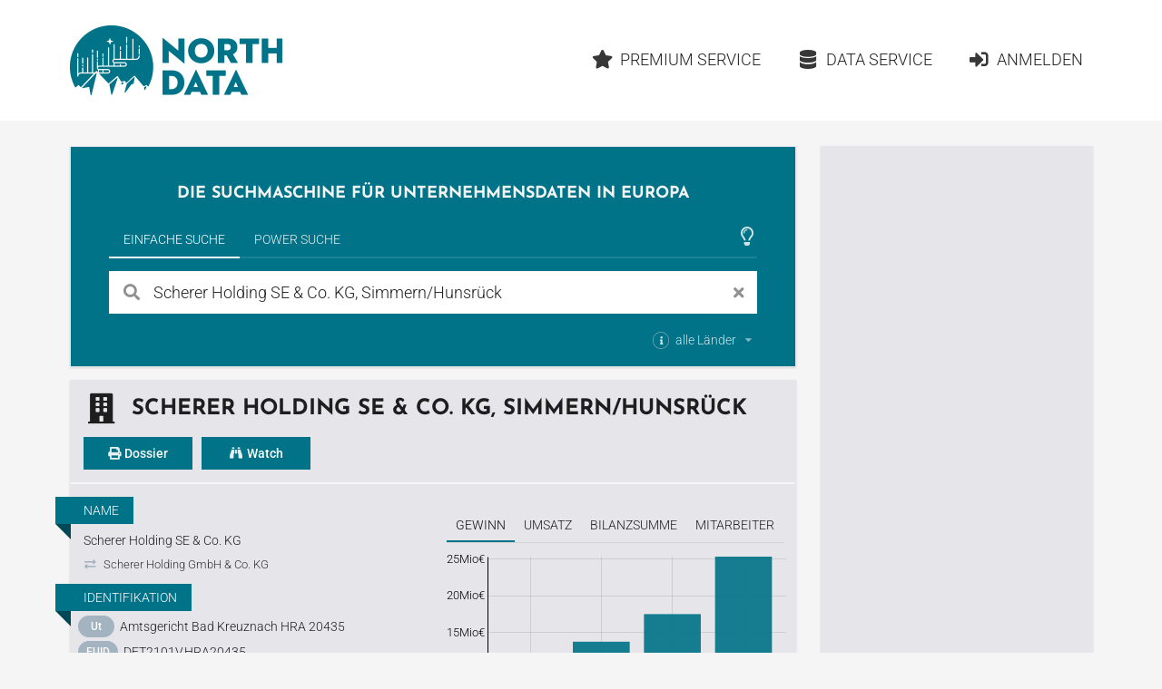

--- FILE ---
content_type: text/html;charset=utf-8
request_url: https://www.northdata.de/Scherer+Holding+SE+%26+Co.+KG,+Simmern%2FHunsr%C3%BCck/Amtsgericht+Bad+Kreuznach+HRA+20435
body_size: 20996
content:
<!DOCTYPE html><html lang="de">
  

  
  <head>
    
    <meta content="IE=edge" http-equiv="X-UA-Compatible">
    <meta content="width=device-width, initial-scale=1" name="viewport">
    <meta content="website" property="og:type">
    <meta content="www.northdata.de" property="og:site_name">
    <meta content="de" property="og:locale">
    
  
    
      <meta content="aV3A3VOMk9_S2JRhfbM6PK3PT7qmUuSgSTYiil-vwj8" name="google-site-verification">
    
  


    
    <title>Scherer Holding SE &amp; Co. KG, Simmern/Hunsrück</title>
    <meta content="Scherer Holding SE &amp; Co. KG, Simmern/Hunsrück" property="og:title">

    
      <meta content="Scherer Holding SE &amp; Co. KG, Simmern/Hunsrück, Amtsgericht Bad Kreuznach HRA 20435: Gewinn, Umsatz, Bilanzsumme, Mitarbeiter, Netzwerk, Wirtschaftsinfos" property="og:description">
      <meta content="Scherer Holding SE &amp; Co. KG, Simmern/Hunsrück, Amtsgericht Bad Kreuznach HRA 20435: Gewinn, Umsatz, Bilanzsumme, Mitarbeiter, Netzwerk, Wirtschaftsinfos" name="description">
    

    
    
    
    
      <meta content="/c.png?width=600&amp;height=315&amp;title=Gewinn" property="og:image">
      <meta content="/c.png?width=600&amp;height=315&amp;title=Gewinn" name="twitter:image:src">
      <link href="/c.png?width=600&amp;height=315&amp;title=Gewinn" rel="image_src">
    
    
    
      <link href="/ui/v1-396-11/favicon.png" rel="icon" type="image/png">
    

    
    
      <link href="https://www.northdata.de/Scherer%20Holding%20SE%20&amp;%20Co%C2%B7%20KG,%20Simmern%2FHunsr%C3%BCck/Amtsgericht%20Bad%20Kreuznach%20HRA%2020435" rel="canonical">
      <meta content="https://www.northdata.de/Scherer%20Holding%20SE%20&amp;%20Co%C2%B7%20KG,%20Simmern%2FHunsr%C3%BCck/Amtsgericht%20Bad%20Kreuznach%20HRA%2020435" property="og:url">
    
    
      <link href="https://www.northdata.de/Scherer%20Holding%20SE%20&amp;%20Co%C2%B7%20KG,%20Simmern%2FHunsr%C3%BCck/Amtsgericht%20Bad%20Kreuznach%20HRA%2020435" hreflang="de" rel="alternate">
    
      <link href="https://www.northdata.com/Scherer%20Holding%20SE%20&amp;%20Co%C2%B7%20KG,%20Simmern%2FHunsr%C3%BCck/Amtsgericht%20Bad%20Kreuznach%20HRA%2020435" hreflang="en" rel="alternate">
    
      <link href="https://www.northdata.fr/Scherer%20Holding%20SE%20&amp;%20Co%C2%B7%20KG,%20Simmern%2FHunsr%C3%BCck/Amtsgericht%20Bad%20Kreuznach%20HRA%2020435" hreflang="fr" rel="alternate">
    
    
      <link href="/feed.rss?companyId=66186662" rel="alternate" type="application/rss+xml">
    

    
    <link as="font" crossorigin="anonymous" href="/ui/v1-396-11/semantic-ui/themes/default/assets/fonts/icons.woff2" rel="preload" type="font/woff2">
    <link as="font" crossorigin="anonymous" href="/ui/v1-396-11/semantic-ui/themes/default/assets/fonts/outline-icons.woff2" rel="preload" type="font/woff2">

    
    
    

    
    <link href="/ui/v1-396-11/semantic-ui/semantic.min.css" rel="stylesheet">
    <link href="/ui/v1-396-11/js/site.min.css" rel="stylesheet">
  </head>


  <body data-ads="true" data-dynamic="true" data-geoapify-api-key="a67aba3c752a4794af5cd747d8aec644" data-rupt="true" data-version="1.396.11">
    
      
  <header class="screen-only">
    <nav class="ui massive menu container">
      
  <a class="header item image logo" href="/" title="North Data Home"><span alt="North Data" class="image" src="/ui/v1-396-11/img/headerlogo.png"></span></a>

      <div class="ui item right dropdown header-menu-container phone">
        <i class="content icon"></i>
        
  <div class="menu header-menu vertical">
    
      
  
  <a class="item  " href="/" rel=" ">
      <i class="home icon"></i>Home</a>


    

    
  
  <a class="item  " href="/_premium" rel=" ">
      <i class="star icon"></i>Premium Service</a>


    
      
  
  <a class="item  " href="/_data" rel=" ">
      <i class="database icon"></i>Data Service</a>


    
    
      
          
  <a class="item  " href="/_login?targetUrl=https%3A%2F%2Fwww.northdata.de%2FScherer%2BHolding%2BSE%2B%2526%2BCo.%2BKG%2C%2BSimmern%252FHunsr%25C3%25BCck%2FAmtsgericht%2BBad%2BKreuznach%2BHRA%2B20435" rel="nofollow ">
      <i class="sign in alternate icon"></i>Anmelden</a>

        
    
  </div>

      </div>
      <div class="item right header-menu-container no-phone">
        
  <div class="menu header-menu ui secondary massive">
    

    
  
  <a class="item  left" href="/_premium" rel=" ">
      <i class="star icon"></i>Premium Service</a>


    
      
  
  <a class="item  left" href="/_data" rel=" ">
      <i class="database icon"></i>Data Service</a>


    
    
      
          
  <a class="item  left" href="/_login?targetUrl=https%3A%2F%2Fwww.northdata.de%2FScherer%2BHolding%2BSE%2B%2526%2BCo.%2BKG%2C%2BSimmern%252FHunsr%25C3%25BCck%2FAmtsgericht%2BBad%2BKreuznach%2BHRA%2B20435" rel="nofollow ">
      <i class="sign in alternate icon"></i>Anmelden</a>

        
    
  </div>

      </div>
    </nav>
  </header>

    
    <main class="ui container" data-top-ad="true">
      <div class="anchor content">
        
  

        
  
  
    <div class="ui primary segment">
      <h2 class="claim ui medium header">
        
  
     Die Suchmaschine für Unternehmensdaten in Europa 
  

        
  

        
  

      </h2>
      
  <div class="search-select ui top pointing inverted secondary menu" data-nosnippet="true">
    
  
    
      <button class="active item" data-tab="universal">Einfache Suche</button>
    
  

    
  

    
  

    
  
    
      <button class="item" data-tab="power">Power Suche</button>
    
  

    
  

    
  

    <div class="right menu">
      <div class="icon item" style="padding-right: 4px">
        
  
    
          
  <i class="large  animated outline lightbulb icon tooltip-host" data-immediate="true" data-variation="small wide"></i>
  
  <div class="ui popup">
    
      <div class="header">Tipps &amp; Tricks</div>
    

    <div class="content">
      
            Die Hilfecenter-Artikel
            <a class="class bamboo.dyn.Dictionary" href="https://help.northdata.com/de/center/einfache-suche" rel="noopener" target="_blank">
              Alles über die Einfache Suche
            </a>
            und
            <a class="class bamboo.dyn.Dictionary" href="https://help.northdata.com/de/center/power-suche" rel="noopener" target="_blank">Überblick zur Power Suche
            </a>
            erklären, wie die Suchfunktionen genutzt werden können.
          
    </div>

    
  </div>


        
  

        
  

        
  

      </div>
    </div>
  </div>
  <div data-nosnippet="true" id="search">
    <div class="ui active tab" data-tab="universal">
      <form class="ui form universal-search" role="search">
        <div class="ui category simple search">
          <div class="ui left icon labeled input big">
            <i class="search link icon" title="Suchen"></i>
            <input class="prompt" data-privileged="false" name="query" placeholder="Firma oder Person" type="search" value="Scherer Holding SE &amp; Co. KG, Simmern/Hunsrück">
            <div class="ui basic label">
              <i class="close link icon" title="Suchbegriff löschen"></i>
            </div>
          </div>
          <div class="results"></div>
        </div>

        <div class="country-selection">
          <div class="ui inline multiple country dropdown">
            <input name="countries" type="hidden">
            <span class="default text">
              <div>
                
  <i class="small circular info icon tooltip-host" data-immediate="true" data-variation="small wide"></i>
  
  <div class="ui popup">
    
      <div class="header">Länderfilter</div>
    

    <div class="content">
      
                  
  

                  
  
    
                    Schränke die einfache Suche nach Unternehmen und Personen
                    auf ein oder mehrere Länder an, indem du die entsprechenden
                    Länder hier auswählst.
                  
  

                
    </div>

    
  </div>


                alle Länder
              </div>
            </span>
            <i class="dropdown icon"></i>
            <div class="left menu">
              
                <div class="item" data-value="DE">
                  <div class="country-item">
                    <i class="de flag"></i>
                    <span>Deutschland</span>
                  </div>
                </div>
              
                <div class="item" data-value="BE">
                  <div class="country-item">
                    <i class="be flag"></i>
                    <span>Belgien</span>
                  </div>
                </div>
              
                <div class="item" data-value="DK">
                  <div class="country-item">
                    <i class="dk flag"></i>
                    <span>Dänemark</span>
                  </div>
                </div>
              
                <div class="item" data-value="EE">
                  <div class="country-item">
                    <i class="ee flag"></i>
                    <span>Estland</span>
                  </div>
                </div>
              
                <div class="item" data-value="FI">
                  <div class="country-item">
                    <i class="fi flag"></i>
                    <span>Finnland</span>
                  </div>
                </div>
              
                <div class="item" data-value="FR">
                  <div class="country-item">
                    <i class="fr flag"></i>
                    <span>Frankreich</span>
                  </div>
                </div>
              
                <div class="item" data-value="GR">
                  <div class="country-item">
                    <i class="gr flag"></i>
                    <span>Griechenland</span>
                  </div>
                </div>
              
                <div class="item" data-value="GB">
                  <div class="country-item">
                    <i class="gb flag"></i>
                    <span>Großbritannien</span>
                  </div>
                </div>
              
                <div class="item" data-value="IE">
                  <div class="country-item">
                    <i class="ie flag"></i>
                    <span>Irland</span>
                  </div>
                </div>
              
                <div class="item" data-value="IL">
                  <div class="country-item">
                    <i class="il flag"></i>
                    <span>Israel</span>
                  </div>
                </div>
              
                <div class="item" data-value="LU">
                  <div class="country-item">
                    <i class="lu flag"></i>
                    <span>Luxemburg</span>
                  </div>
                </div>
              
                <div class="item" data-value="MT">
                  <div class="country-item">
                    <i class="mt flag"></i>
                    <span>Malta</span>
                  </div>
                </div>
              
                <div class="item" data-value="NL">
                  <div class="country-item">
                    <i class="nl flag"></i>
                    <span>Niederlande</span>
                  </div>
                </div>
              
                <div class="item" data-value="NO">
                  <div class="country-item">
                    <i class="no flag"></i>
                    <span>Norwegen</span>
                  </div>
                </div>
              
                <div class="item" data-value="AT">
                  <div class="country-item">
                    <i class="at flag"></i>
                    <span>Österreich</span>
                  </div>
                </div>
              
                <div class="item" data-value="PL">
                  <div class="country-item">
                    <i class="pl flag"></i>
                    <span>Polen</span>
                  </div>
                </div>
              
                <div class="item" data-value="PT">
                  <div class="country-item">
                    <i class="pt flag"></i>
                    <span>Portugal</span>
                  </div>
                </div>
              
                <div class="item" data-value="RO">
                  <div class="country-item">
                    <i class="ro flag"></i>
                    <span>Rumänien</span>
                  </div>
                </div>
              
                <div class="item" data-value="SE">
                  <div class="country-item">
                    <i class="se flag"></i>
                    <span>Schweden</span>
                  </div>
                </div>
              
                <div class="item" data-value="CH">
                  <div class="country-item">
                    <i class="ch flag"></i>
                    <span>Schweiz</span>
                  </div>
                </div>
              
                <div class="item" data-value="ES">
                  <div class="country-item">
                    <i class="es flag"></i>
                    <span>Spanien</span>
                  </div>
                </div>
              
                <div class="item" data-value="CZ">
                  <div class="country-item">
                    <i class="cz flag"></i>
                    <span>Tschechien</span>
                  </div>
                </div>
              
                <div class="item" data-value="CY">
                  <div class="country-item">
                    <i class="cy flag"></i>
                    <span>Zypern</span>
                  </div>
                </div>
              
            </div>
          </div>
        </div>
      </form>
    </div>

    <div class="ui tab" data-nosnippet="true" data-tab="power" style="background: white; padding: 20px; color: rgba(0, 0, 0, 0.87)">
      <form class="ui form power-search">
        <div class="two fields" id="geo">
          <div class="six wide field">
            <label for="countries">
              Land
              
  
    
                
  <i class="small circular info icon tooltip-host" data-immediate="true" data-variation="small wide"></i>
  
  <div class="ui popup">
    

    <div class="content">
      
                  Die Felder <em>Land</em>, <em>Ort</em> und
                  <em>Umkreis</em> werden im Hilfe-Center-Artikel
                  <a class="class bamboo.dyn.Dictionary" href="https://help.northdata.com/de/center/geographische-filter" rel="noopener" target="_blank">
                    Geographische Filter
                  </a>
                  beschrieben.
                
    </div>

    
  </div>


              
  

              
  

              
  

            </label>
            
  <div class="ui long multiple  country selection dropdown">
    <input name="countries" type="hidden">
    <i class="dropdown icon"></i>
    <div class="default text">
      Alle Länder
    </div>
    <div class="menu">
      
        <div class="item" data-value="DE">
          <div class="country-item">
            <i class="de flag"></i>
            <span>Deutschland</span>
          </div>
        </div>
      
        <div class="item" data-value="BE">
          <div class="country-item">
            <i class="be flag"></i>
            <span>Belgien</span>
          </div>
        </div>
      
        <div class="item" data-value="DK">
          <div class="country-item">
            <i class="dk flag"></i>
            <span>Dänemark</span>
          </div>
        </div>
      
        <div class="item" data-value="EE">
          <div class="country-item">
            <i class="ee flag"></i>
            <span>Estland</span>
          </div>
        </div>
      
        <div class="item" data-value="FI">
          <div class="country-item">
            <i class="fi flag"></i>
            <span>Finnland</span>
          </div>
        </div>
      
        <div class="item" data-value="FR">
          <div class="country-item">
            <i class="fr flag"></i>
            <span>Frankreich</span>
          </div>
        </div>
      
        <div class="item" data-value="GR">
          <div class="country-item">
            <i class="gr flag"></i>
            <span>Griechenland</span>
          </div>
        </div>
      
        <div class="item" data-value="GB">
          <div class="country-item">
            <i class="gb flag"></i>
            <span>Großbritannien</span>
          </div>
        </div>
      
        <div class="item" data-value="IE">
          <div class="country-item">
            <i class="ie flag"></i>
            <span>Irland</span>
          </div>
        </div>
      
        <div class="item" data-value="IL">
          <div class="country-item">
            <i class="il flag"></i>
            <span>Israel</span>
          </div>
        </div>
      
        <div class="item" data-value="LU">
          <div class="country-item">
            <i class="lu flag"></i>
            <span>Luxemburg</span>
          </div>
        </div>
      
        <div class="item" data-value="MT">
          <div class="country-item">
            <i class="mt flag"></i>
            <span>Malta</span>
          </div>
        </div>
      
        <div class="item" data-value="NL">
          <div class="country-item">
            <i class="nl flag"></i>
            <span>Niederlande</span>
          </div>
        </div>
      
        <div class="item" data-value="NO">
          <div class="country-item">
            <i class="no flag"></i>
            <span>Norwegen</span>
          </div>
        </div>
      
        <div class="item" data-value="AT">
          <div class="country-item">
            <i class="at flag"></i>
            <span>Österreich</span>
          </div>
        </div>
      
        <div class="item" data-value="PL">
          <div class="country-item">
            <i class="pl flag"></i>
            <span>Polen</span>
          </div>
        </div>
      
        <div class="item" data-value="PT">
          <div class="country-item">
            <i class="pt flag"></i>
            <span>Portugal</span>
          </div>
        </div>
      
        <div class="item" data-value="RO">
          <div class="country-item">
            <i class="ro flag"></i>
            <span>Rumänien</span>
          </div>
        </div>
      
        <div class="item" data-value="SE">
          <div class="country-item">
            <i class="se flag"></i>
            <span>Schweden</span>
          </div>
        </div>
      
        <div class="item" data-value="CH">
          <div class="country-item">
            <i class="ch flag"></i>
            <span>Schweiz</span>
          </div>
        </div>
      
        <div class="item" data-value="ES">
          <div class="country-item">
            <i class="es flag"></i>
            <span>Spanien</span>
          </div>
        </div>
      
        <div class="item" data-value="CZ">
          <div class="country-item">
            <i class="cz flag"></i>
            <span>Tschechien</span>
          </div>
        </div>
      
        <div class="item" data-value="CY">
          <div class="country-item">
            <i class="cy flag"></i>
            <span>Zypern</span>
          </div>
        </div>
      
      
        
          <div class="divider"></div>
        
        
          <div class="item country-group-item" data-group="LU|LI|MT|CY|MC|GG|JE" data-value="HVN">
            <div class="country-item">
              <i class="hvn flag"></i>
              <span>Steueroasen</span>
            </div>
            <span>(Guernsey, Jersey, Liechtenstein, Luxemburg, Malta, Monaco, Zypern)</span>
          </div>
        
      
    </div>
  </div>

          </div>
          <div class="six wide field">
            <label for="address">
              Ort
              
  
    
                
  <i class="small circular info icon tooltip-host" data-immediate="true" data-variation="small wide"></i>
  
  <div class="ui popup">
    

    <div class="content">
      
                  Welche Eingaben im Feld <em>Ort</em> möglich sind, erklärt der
                  Hilfe-Center-Artikel zum Thema
                  <a class="class bamboo.dyn.Dictionary" href="https://help.northdata.com/de/center/geographische-filter" rel="noopener" target="_blank">
                    Geographische Filter</a>.
                
    </div>

    
  </div>


              
  

            </label>
            <div class="ui fluid address search">
              <input class="prompt" name="address" placeholder="Ort oder Adresse" type="text">
              <input name="coord" type="hidden">
              <input name="bbox" type="hidden">
              <div class="results"></div>
            </div>
          </div>
          <div class="four wide field">
            <label for="maxDistance">
              Umkreis
            </label>
            <div class="ui right labeled input">
              <input min="0" name="maxDistance" placeholder="Radius" step="0.1" type="number">
              
                  <div class="ui label">km</div>
                
            </div>
          </div>
        </div>

        <div class="three fields">
          <div class="six wide field">
            <label for="legalForm">
              Rechtsform
              
  
    
                
  <i class="small circular info icon tooltip-host" data-immediate="true" data-variation="small wide"></i>
  
  <div class="ui popup">
    

    <div class="content">
      
                  Wie Suchergebnisse nach länderübergreifenden oder
                  länderspezifischen Rechtsformen eingegrenzt werden können,
                  erklärt der Hilfe-Center-Artikel
                  <a class="class bamboo.dyn.Dictionary" href="https://help.northdata.com/de/center/power-suche-rechtsformen" rel="noopener" target="_blank">
                    Rechtsformen-Filter</a>.
                
    </div>

    
  </div>


              
  

              
  

              
  

            </label>
            <div class="ui legal-form multiple scrolling search selection dropdown">
              <input name="legalForm" type="hidden">
              <i class="dropdown icon"></i>
              <div class="default text">
                Alle Rechtsformen
              </div>
              <div class="scrollhint menu">
                
                
                  <div class="item" data-countries="*" data-value="corp">
                    Aktiengesellschaft
                  </div>
                
                  <div class="item" data-countries="*" data-value="llc">
                    Gesellschaft mit beschränkter Haftung
                  </div>
                
                  <div class="item" data-countries="*" data-value="gp">
                    Personengesellschaft (ohne KG)
                  </div>
                
                  <div class="item" data-countries="*" data-value="lp">
                    Kommanditgesellschaft
                  </div>
                
                  <div class="item" data-countries="*" data-value="coop">
                    Genossenschaft
                  </div>
                
                  <div class="item" data-countries="*" data-value="assoc">
                    Verein
                  </div>
                
                  <div class="item" data-countries="*" data-value="foundation">
                    Stiftung
                  </div>
                
                  <div class="item" data-countries="*" data-value="sole">
                    Einzelunternehmen
                  </div>
                
                <div class="divider"></div>
                
                
                  <div class="item" data-countries="DK" data-value="A/S">
                    A/S
                  </div>
                
                  <div class="item" data-countries="DK" data-value="A.M.B.A.">
                    A.M.B.A.
                  </div>
                
                  <div class="item" data-countries="CZ" data-value="a.s.">
                    a.s.
                  </div>
                
                  <div class="item" data-countries="SE" data-value="AB">
                    AB
                  </div>
                
                  <div class="item" data-countries="BE" data-value="ACP">
                    ACP
                  </div>
                
                  <div class="item" data-countries="RO" data-value="AF">
                    AF
                  </div>
                
                  <div class="item" data-countries="DE CH AT" data-value="AG">
                    AG
                  </div>
                
                  <div class="item" data-countries="ES" data-value="AIE">
                    AIE
                  </div>
                
                  <div class="item" data-countries="NO" data-value="ANS">
                    ANS
                  </div>
                
                  <div class="item" data-countries="DE" data-value="AöR">
                    AöR
                  </div>
                
                  <div class="item" data-countries="BE" data-value="APROJ">
                    APROJ
                  </div>
                
                  <div class="item" data-countries="DK" data-value="ApS">
                    ApS
                  </div>
                
                  <div class="item" data-countries="NO EE" data-value="AS">
                    AS
                  </div>
                
                  <div class="item" data-countries="NO" data-value="ASA">
                    ASA
                  </div>
                
                  <div class="item" data-countries="LU BE" data-value="ASBL">
                    ASBL
                  </div>
                
                  <div class="item" data-countries="PT" data-value="Associação">
                    Associação
                  </div>
                
                  <div class="item" data-countries="GB" data-value="Association">
                    Association
                  </div>
                
                  <div class="item" data-countries="FI" data-value="Ay">
                    Ay
                  </div>
                
                  <div class="item" data-countries="NL" data-value="B.A.">
                    B.A.
                  </div>
                
                  <div class="item" data-countries="BE NL" data-value="B.V.">
                    B.V.
                  </div>
                
                  <div class="item" data-countries="BE" data-value="B. Ver.">
                    B. Ver.
                  </div>
                
                  <div class="item" data-countries="NO" data-value="BA">
                    BA
                  </div>
                
                  <div class="item" data-countries="NO" data-value="BL">
                    BL
                  </div>
                
                  <div class="item" data-countries="BE" data-value="BVBA">
                    BVBA
                  </div>
                
                  <div class="item" data-countries="BE" data-value="BV BVBA">
                    BV BVBA
                  </div>
                
                  <div class="item" data-countries="BE" data-value="BV LV">
                    BV LV
                  </div>
                
                  <div class="item" data-countries="BE" data-value="BV NV">
                    BV NV
                  </div>
                
                  <div class="item" data-countries="RO" data-value="CA">
                    CA
                  </div>
                
                  <div class="item" data-countries="ES" data-value="CB">
                    CB
                  </div>
                
                  <div class="item" data-countries="FR" data-value="CIAS">
                    CIAS
                  </div>
                
                  <div class="item" data-countries="GB" data-value="CIO">
                    CIO
                  </div>
                
                  <div class="item" data-countries="IE" data-value="CLG">
                    CLG
                  </div>
                
                  <div class="item" data-countries="BE" data-value="Comm.V">
                    Comm.V
                  </div>
                
                  <div class="item" data-countries="BE" data-value="Comm.VA">
                    Comm.VA
                  </div>
                
                  <div class="item" data-countries="BE" data-value="CommV">
                    CommV
                  </div>
                
                  <div class="item" data-countries="US" data-value="Corp.">
                    Corp.
                  </div>
                
                  <div class="item" data-countries="PT" data-value="CRL">
                    CRL
                  </div>
                
                  <div class="item" data-countries="FR" data-value="CUMA">
                    CUMA
                  </div>
                
                  <div class="item" data-countries="BE" data-value="CV">
                    CV
                  </div>
                
                  <div class="item" data-countries="BE" data-value="CVBA">
                    CVBA
                  </div>
                
                  <div class="item" data-countries="BE" data-value="CVOA">
                    CVOA
                  </div>
                
                  <div class="item" data-countries="HR" data-value="d.d.">
                    d.d.
                  </div>
                
                  <div class="item" data-countries="BA HR ME MK RS SI" data-value="d.o.o.">
                    d.o.o.
                  </div>
                
                  <div class="item" data-countries="NO" data-value="DA">
                    DA
                  </div>
                
                  <div class="item" data-countries="IE" data-value="DAC">
                    DAC
                  </div>
                
                  <div class="item" data-countries="DE" data-value="e. K.">
                    e. K.
                  </div>
                
                  <div class="item" data-countries="CH AT" data-value="e.U.">
                    e.U.
                  </div>
                
                  <div class="item" data-countries="DE" data-value="e. V.">
                    e. V.
                  </div>
                
                  <div class="item" data-countries="BE" data-value="EBVBA">
                    EBVBA
                  </div>
                
                  <div class="item" data-countries="BE" data-value="EESV">
                    EESV
                  </div>
                
                  <div class="item" data-countries="DE AT" data-value="eG">
                    eG
                  </div>
                
                  <div class="item" data-countries="DE" data-value="eGbR">
                    eGbR
                  </div>
                
                  <div class="item" data-countries="HR" data-value="EGIU">
                    EGIU
                  </div>
                
                  <div class="item" data-countries="FR" data-value="EI">
                    EI
                  </div>
                
                  <div class="item" data-countries="BE" data-value="ESV">
                    ESV
                  </div>
                
                  <div class="item" data-countries="BE" data-value="EUPP">
                    EUPP
                  </div>
                
                  <div class="item" data-countries="BE" data-value="EUPS">
                    EUPS
                  </div>
                
                  <div class="item" data-countries="DE" data-value="EWIV">
                    EWIV
                  </div>
                
                  <div class="item" data-countries="DK" data-value="F.M.B.A.">
                    F.M.B.A.
                  </div>
                
                  <div class="item" data-countries="EE" data-value="FIE">
                    FIE
                  </div>
                
                  <div class="item" data-countries="NO" data-value="FKF">
                    FKF
                  </div>
                
                  <div class="item" data-countries="AT" data-value="FlexKapG">
                    FlexKapG
                  </div>
                
                  <div class="item" data-countries="JE" data-value="Foundation">
                    Foundation
                  </div>
                
                  <div class="item" data-countries="BE" data-value="FP">
                    FP
                  </div>
                
                  <div class="item" data-countries="BE" data-value="FPEU">
                    FPEU
                  </div>
                
                  <div class="item" data-countries="PL" data-value="Fundacja">
                    Fundacja
                  </div>
                
                  <div class="item" data-countries="DK" data-value="G/S">
                    G/S
                  </div>
                
                  <div class="item" data-countries="FR" data-value="GAEC">
                    GAEC
                  </div>
                
                  <div class="item" data-countries="DE" data-value="gAG">
                    gAG
                  </div>
                
                  <div class="item" data-countries="DE" data-value="GbR">
                    GbR
                  </div>
                
                  <div class="item" data-countries="FR BE RO" data-value="GEIE">
                    GEIE
                  </div>
                
                  <div class="item" data-countries="FR" data-value="GFA">
                    GFA
                  </div>
                
                  <div class="item" data-countries="DE" data-value="gGmbH">
                    gGmbH
                  </div>
                
                  <div class="item" data-countries="FR BE RO" data-value="GIE">
                    GIE
                  </div>
                
                  <div class="item" data-countries="FR" data-value="GIP">
                    GIP
                  </div>
                
                  <div class="item" data-countries="HR" data-value="GIU">
                    GIU
                  </div>
                
                  <div class="item" data-countries="DE CH AT" data-value="GmbH">
                    GmbH
                  </div>
                
                  <div class="item" data-countries="US GB IE" data-value="GP">
                    GP
                  </div>
                
                  <div class="item" data-countries="DE" data-value="gSE">
                    gSE
                  </div>
                
                  <div class="item" data-countries="DE" data-value="gUG">
                    gUG
                  </div>
                
                  <div class="item" data-countries="SE" data-value="HB">
                    HB
                  </div>
                
                  <div class="item" data-countries="NO" data-value="HF">
                    HF
                  </div>
                
                  <div class="item" data-countries="DK" data-value="I/S">
                    I/S
                  </div>
                
                  <div class="item" data-countries="JE" data-value="IC">
                    IC
                  </div>
                
                  <div class="item" data-countries="JE" data-value="ICC">
                    ICC
                  </div>
                
                  <div class="item" data-countries="RO" data-value="IF">
                    IF
                  </div>
                
                  <div class="item" data-countries="RO" data-value="II">
                    II
                  </div>
                
                  <div class="item" data-countries="NO" data-value="IKS">
                    IKS
                  </div>
                
                  <div class="item" data-countries="US" data-value="Inc.">
                    Inc.
                  </div>
                
                  <div class="item" data-countries="RO" data-value="INCD">
                    INCD
                  </div>
                
                  <div class="item" data-countries="DE" data-value="InvAG">
                    InvAG
                  </div>
                
                  <div class="item" data-countries="DK" data-value="IVS">
                    IVS
                  </div>
                
                  <div class="item" data-countries="HR" data-value="j.d.o.o.">
                    j.d.o.o.
                  </div>
                
                  <div class="item" data-countries="HR" data-value="j.t.d.">
                    j.t.d.
                  </div>
                
                  <div class="item" data-countries="DE" data-value="JPahR">
                    JPahR
                  </div>
                
                  <div class="item" data-countries="DK" data-value="K/S">
                    K/S
                  </div>
                
                  <div class="item" data-countries="HR" data-value="k.d.">
                    k.d.
                  </div>
                
                  <div class="item" data-countries="CZ" data-value="k.s.">
                    k.s.
                  </div>
                
                  <div class="item" data-countries="SE" data-value="KB">
                    KB
                  </div>
                
                  <div class="item" data-countries="AT" data-value="KEG">
                    KEG
                  </div>
                
                  <div class="item" data-countries="NO" data-value="KF">
                    KF
                  </div>
                
                  <div class="item" data-countries="HU" data-value="kft.">
                    kft.
                  </div>
                
                  <div class="item" data-countries="DE" data-value="KG">
                    KG
                  </div>
                
                  <div class="item" data-countries="DE" data-value="KGaA">
                    KGaA
                  </div>
                
                  <div class="item" data-countries="CH" data-value="KlG">
                    KlG
                  </div>
                
                  <div class="item" data-countries="CH" data-value="KLG">
                    KLG
                  </div>
                
                  <div class="item" data-countries="DE" data-value="KöR">
                    KöR
                  </div>
                
                  <div class="item" data-countries="NO" data-value="KS">
                    KS
                  </div>
                
                  <div class="item" data-countries="PT" data-value="Lda.">
                    Lda.
                  </div>
                
                  <div class="item" data-countries="US" data-value="LLC">
                    LLC
                  </div>
                
                  <div class="item" data-countries="US GB IE" data-value="LLP">
                    LLP
                  </div>
                
                  <div class="item" data-countries="US GB IE" data-value="LP">
                    LP
                  </div>
                
                  <div class="item" data-countries="GB CY IE" data-value="Ltd.">
                    Ltd.
                  </div>
                
                  <div class="item" data-countries="BE" data-value="LV">
                    LV
                  </div>
                
                  <div class="item" data-countries="EE" data-value="MTÜ">
                    MTÜ
                  </div>
                
                  <div class="item" data-countries="BE NL" data-value="N.V.">
                    N.V.
                  </div>
                
                  <div class="item" data-countries="CZ" data-value="o.p.s.">
                    o.p.s.
                  </div>
                
                  <div class="item" data-countries="HR" data-value="Obrt">
                    Obrt
                  </div>
                
                  <div class="item" data-countries="RO" data-value="OC">
                    OC
                  </div>
                
                  <div class="item" data-countries="RO" data-value="OCC">
                    OCC
                  </div>
                
                  <div class="item" data-countries="RO" data-value="OCM">
                    OCM
                  </div>
                
                  <div class="item" data-countries="RO" data-value="OCR">
                    OCR
                  </div>
                
                  <div class="item" data-countries="BE" data-value="OFP">
                    OFP
                  </div>
                
                  <div class="item" data-countries="AT" data-value="OG">
                    OG
                  </div>
                
                  <div class="item" data-countries="DE" data-value="OHG">
                    OHG
                  </div>
                
                  <div class="item" data-countries="HR" data-value="OPG">
                    OPG
                  </div>
                
                  <div class="item" data-countries="FR" data-value="OPHLM">
                    OPHLM
                  </div>
                
                  <div class="item" data-countries="FI" data-value="osk">
                    osk
                  </div>
                
                  <div class="item" data-countries="EE" data-value="OÜ">
                    OÜ
                  </div>
                
                  <div class="item" data-countries="FI" data-value="Oy">
                    Oy
                  </div>
                
                  <div class="item" data-countries="FI" data-value="Oyj">
                    Oyj
                  </div>
                
                  <div class="item" data-countries="DK" data-value="P/S">
                    P/S
                  </div>
                
                  <div class="item" data-countries="DE" data-value="PartG">
                    PartG
                  </div>
                
                  <div class="item" data-countries="DE" data-value="PartG mbB">
                    PartG mbB
                  </div>
                
                  <div class="item" data-countries="JE" data-value="PC">
                    PC
                  </div>
                
                  <div class="item" data-countries="JE" data-value="PCC">
                    PCC
                  </div>
                
                  <div class="item" data-countries="FR" data-value="PETR">
                    PETR
                  </div>
                
                  <div class="item" data-countries="RO" data-value="PF">
                    PF
                  </div>
                
                  <div class="item" data-countries="RO" data-value="PFA">
                    PFA
                  </div>
                
                  <div class="item" data-countries="GB" data-value="plc">
                    plc
                  </div>
                
                  <div class="item" data-countries="HR" data-value="Podružnica">
                    Podružnica
                  </div>
                
                  <div class="item" data-countries="BE" data-value="PPEU">
                    PPEU
                  </div>
                
                  <div class="item" data-countries="HR" data-value="Predstavništvo">
                    Predstavništvo
                  </div>
                
                  <div class="item" data-countries="BE" data-value="PROJ V">
                    PROJ V
                  </div>
                
                  <div class="item" data-countries="BE" data-value="PS">
                    PS
                  </div>
                
                  <div class="item" data-countries="PL" data-value="PSA">
                    PSA
                  </div>
                
                  <div class="item" data-countries="RO" data-value="RA">
                    RA
                  </div>
                
                  <div class="item" data-countries="DE" data-value="REITG">
                    REITG
                  </div>
                
                  <div class="item" data-countries="NO" data-value="RHF">
                    RHF
                  </div>
                
                  <div class="item" data-countries="BE" data-value="S. Agr.">
                    S. Agr.
                  </div>
                
                  <div class="item" data-countries="ES" data-value="S.COM.p.A.">
                    S.COM.p.A.
                  </div>
                
                  <div class="item" data-countries="ES" data-value="S.COM.p.A.P.">
                    S.COM.p.A.P.
                  </div>
                
                  <div class="item" data-countries="ES" data-value="S.COOP.">
                    S.COOP.
                  </div>
                
                  <div class="item" data-countries="ES" data-value="S.CRA.">
                    S.CRA.
                  </div>
                
                  <div class="item" data-countries="PL" data-value="S.K.A.">
                    S.K.A.
                  </div>
                
                  <div class="item" data-countries="DK" data-value="S.M.B.A.">
                    S.M.B.A.
                  </div>
                
                  <div class="item" data-countries="IT" data-value="S.p.A.">
                    S.p.A.
                  </div>
                
                  <div class="item" data-countries="SK CZ" data-value="s.r.o.">
                    s.r.o.
                  </div>
                
                  <div class="item" data-countries="FR BE LU CH PL ES PT RO" data-value="SA">
                    SA
                  </div>
                
                  <div class="item" data-countries="ES" data-value="SAD">
                    SAD
                  </div>
                
                  <div class="item" data-countries="CH" data-value="Sagl">
                    Sagl
                  </div>
                
                  <div class="item" data-countries="ES" data-value="SAL">
                    SAL
                  </div>
                
                  <div class="item" data-countries="FR LU CH" data-value="Sàrl">
                    Sàrl
                  </div>
                
                  <div class="item" data-countries="LU" data-value="Sàrl-S">
                    Sàrl-S
                  </div>
                
                  <div class="item" data-countries="FR" data-value="SAS">
                    SAS
                  </div>
                
                  <div class="item" data-countries="FR LU BE ES RO" data-value="SC">
                    SC
                  </div>
                
                  <div class="item" data-countries="FR BE LU RO" data-value="SCA">
                    SCA
                  </div>
                
                  <div class="item" data-countries="ES" data-value="SCCL">
                    SCCL
                  </div>
                
                  <div class="item" data-value="SCE">
                    SCE
                  </div>
                
                  <div class="item" data-value="SCE mbH">
                    SCE mbH
                  </div>
                
                  <div class="item" data-countries="FR LU" data-value="SCI">
                    SCI
                  </div>
                
                  <div class="item" data-countries="GB" data-value="SCIO">
                    SCIO
                  </div>
                
                  <div class="item" data-countries="BE" data-value="SComm">
                    SComm
                  </div>
                
                  <div class="item" data-countries="FR ES" data-value="SCP">
                    SCP
                  </div>
                
                  <div class="item" data-countries="FR" data-value="SCPI">
                    SCPI
                  </div>
                
                  <div class="item" data-countries="BE" data-value="SCRI">
                    SCRI
                  </div>
                
                  <div class="item" data-countries="BE" data-value="SCRL">
                    SCRL
                  </div>
                
                  <div class="item" data-countries="FR BE LU RO" data-value="SCS">
                    SCS
                  </div>
                
                  <div class="item" data-countries="BE" data-value="SC SA">
                    SC SA
                  </div>
                
                  <div class="item" data-countries="BE" data-value="SC SAGR">
                    SC SAGR
                  </div>
                
                  <div class="item" data-countries="LU" data-value="SCSp">
                    SCSp
                  </div>
                
                  <div class="item" data-countries="BE" data-value="SC SPRL">
                    SC SPRL
                  </div>
                
                  <div class="item" data-countries="FR" data-value="SDIS">
                    SDIS
                  </div>
                
                  <div class="item" data-value="SE">
                    SE
                  </div>
                
                  <div class="item" data-countries="FR" data-value="SELAFA">
                    SELAFA
                  </div>
                
                  <div class="item" data-countries="FR" data-value="SELARL">
                    SELARL
                  </div>
                
                  <div class="item" data-countries="FR" data-value="SELCA">
                    SELCA
                  </div>
                
                  <div class="item" data-countries="LU" data-value="SENC">
                    SENC
                  </div>
                
                  <div class="item" data-countries="NO" data-value="SF">
                    SF
                  </div>
                
                  <div class="item" data-countries="PT" data-value="SGPS SA">
                    SGPS SA
                  </div>
                
                  <div class="item" data-countries="LV" data-value="SIA">
                    SIA
                  </div>
                
                  <div class="item" data-countries="FR" data-value="SISA">
                    SISA
                  </div>
                
                  <div class="item" data-countries="FR" data-value="SIVOM">
                    SIVOM
                  </div>
                
                  <div class="item" data-countries="FR" data-value="SIVU">
                    SIVU
                  </div>
                
                  <div class="item" data-countries="ES" data-value="SL">
                    SL
                  </div>
                
                  <div class="item" data-countries="ES" data-value="SLL">
                    SLL
                  </div>
                
                  <div class="item" data-countries="ES" data-value="SLNE">
                    SLNE
                  </div>
                
                  <div class="item" data-countries="FR" data-value="SLP">
                    SLP
                  </div>
                
                  <div class="item" data-countries="FR BE RO" data-value="SNC">
                    SNC
                  </div>
                
                  <div class="item" data-countries="PL" data-value="sp.j.">
                    sp.j.
                  </div>
                
                  <div class="item" data-countries="PL" data-value="sp.k.">
                    sp.k.
                  </div>
                
                  <div class="item" data-countries="PL" data-value="sp.p.">
                    sp.p.
                  </div>
                
                  <div class="item" data-countries="PL" data-value="sp. z o.o.">
                    sp. z o.o.
                  </div>
                
                  <div class="item" data-countries="FR" data-value="SPFPL">
                    SPFPL
                  </div>
                
                  <div class="item" data-countries="PL" data-value="Spółdzielnia">
                    Spółdzielnia
                  </div>
                
                  <div class="item" data-countries="DE" data-value="SpR">
                    SpR
                  </div>
                
                  <div class="item" data-countries="BE" data-value="SPRL">
                    SPRL
                  </div>
                
                  <div class="item" data-countries="BE" data-value="SPRLU">
                    SPRLU
                  </div>
                
                  <div class="item" data-countries="FI" data-value="sr">
                    sr
                  </div>
                
                  <div class="item" data-countries="IT RO BE" data-value="Srl">
                    Srl
                  </div>
                
                  <div class="item" data-countries="IT" data-value="Srls">
                    Srls
                  </div>
                
                  <div class="item" data-countries="PL" data-value="Stowarzyszenie">
                    Stowarzyszenie
                  </div>
                
                  <div class="item" data-countries="PT" data-value="SUA">
                    SUA
                  </div>
                
                  <div class="item" data-countries="CZ" data-value="SVJ">
                    SVJ
                  </div>
                
                  <div class="item" data-countries="FI" data-value="T:mi">
                    T:mi
                  </div>
                
                  <div class="item" data-countries="TK" data-value="Ticaret Ltd. Şti.">
                    Ticaret Ltd. Şti.
                  </div>
                
                  <div class="item" data-countries="GB" data-value="Trust">
                    Trust
                  </div>
                
                  <div class="item" data-countries="EE" data-value="TÜ">
                    TÜ
                  </div>
                
                  <div class="item" data-countries="NL" data-value="U.A.">
                    U.A.
                  </div>
                
                  <div class="item" data-countries="LT" data-value="UAB">
                    UAB
                  </div>
                
                  <div class="item" data-countries="HR" data-value="Udruga">
                    Udruga
                  </div>
                
                  <div class="item" data-countries="DE" data-value="UG">
                    UG
                  </div>
                
                  <div class="item" data-countries="EE" data-value="Ühistu">
                    Ühistu
                  </div>
                
                  <div class="item" data-countries="IE" data-value="ULC">
                    ULC
                  </div>
                
                  <div class="item" data-countries="BE" data-value="UP">
                    UP
                  </div>
                
                  <div class="item" data-countries="ES" data-value="UTE">
                    UTE
                  </div>
                
                  <div class="item" data-countries="EE" data-value="UÜ">
                    UÜ
                  </div>
                
                  <div class="item" data-countries="CZ" data-value="v.o.s.">
                    v.o.s.
                  </div>
                
                  <div class="item" data-countries="BE NL" data-value="VOF">
                    VOF
                  </div>
                
                  <div class="item" data-countries="DE AT LI" data-value="VVaG">
                    VVaG
                  </div>
                
                  <div class="item" data-countries="NL BE" data-value="VvE">
                    VvE
                  </div>
                
                  <div class="item" data-countries="BE" data-value="VZW">
                    VZW
                  </div>
                
                  <div class="item" data-countries="NL" data-value="W.A.">
                    W.A.
                  </div>
                
                  <div class="item" data-countries="DE" data-value="wV">
                    wV
                  </div>
                
                  <div class="item" data-countries="CZ" data-value="z.s.">
                    z.s.
                  </div>
                
                  <div class="item" data-countries="HR" data-value="Zadruga">
                    Zadruga
                  </div>
                
                  <div class="item" data-countries="CZ" data-value="živnost">
                    živnost
                  </div>
                
                  <div class="item" data-countries="HU" data-value="Zrt.">
                    Zrt.
                  </div>
                
                  <div class="item" data-countries="DE" data-value="ZweckV">
                    ZweckV
                  </div>
                
                  <div class="item" data-countries="GR" data-value="ΑΕ">
                    ΑΕ
                  </div>
                
                  <div class="item" data-countries="GR" data-value="ΑΤΟΜΙΚΗ">
                    ΑΤΟΜΙΚΗ
                  </div>
                
                  <div class="item" data-countries="GR" data-value="ΕΕ">
                    ΕΕ
                  </div>
                
                  <div class="item" data-countries="GR" data-value="ΕΠΕ">
                    ΕΠΕ
                  </div>
                
                  <div class="item" data-countries="GR" data-value="ΙΚΕ">
                    ΙΚΕ
                  </div>
                
                  <div class="item" data-countries="GR" data-value="ΜΑΕ">
                    ΜΑΕ
                  </div>
                
                  <div class="item" data-countries="GR" data-value="ΟΕ">
                    ΟΕ
                  </div>
                
                  <div class="item" data-countries="RU" data-value="АО">
                    АО
                  </div>
                
                  <div class="item" data-countries="RU" data-value="ЗАО">
                    ЗАО
                  </div>
                
                  <div class="item" data-countries="RU" data-value="ОАО">
                    ОАО
                  </div>
                
                  <div class="item" data-countries="RU" data-value="ООО">
                    ООО
                  </div>
                
                  <div class="item" data-countries="RU" data-value="ПАО">
                    ПАО
                  </div>
                
                  <div class="item" data-countries="RU" data-value="ТОО">
                    ТОО
                  </div>
                
                  <div class="item" data-countries="IL" data-value="בע&quot;מ">
                    בע"מ
                  </div>
                
              </div>
            </div>
          </div>

          <div class="five wide field">
            <label for="status">
              Status
              
  
    
                
  <i class="small circular info icon tooltip-host" data-immediate="true" data-variation="small wide"></i>
  
  <div class="ui popup">
    

    <div class="content">
      
                  Im Artikel
                  <a class="class bamboo.dyn.Dictionary" href="https://help.northdata.com/de/center/was-bedeuten-die-statusangaben-bei-firmen-aktiv-liquidation-terminiert" rel="noopener" target="_blank">
                    Bedeutung der Statusangaben
                  </a>
                  werden die verwendeten Begriffe <em>Aktiv</em>,
                  <em>Liquidation</em> und <em>Terminiert</em> erläutert.
                
    </div>

    
  </div>


              
  

              
  

              
  

            </label>
            <div class="ui fluid multiple normal selection dropdown">
              <input name="status" type="hidden">
              <i class="dropdown icon"></i>
              <div class="default text">
                Alle
              </div>
              <div class="menu">
                <div class="item" data-value="Active">
                  Aktiv
                </div>
                <div class="item" data-value="Liquidation">
                  Liquidation
                </div>
                <div class="item" data-value="Terminated">
                  Erloschen ✝︎
                </div>
              </div>
            </div>
          </div>

          <div class="five wide field">
            <label for="keywords">
              Suchbegriffe
              
  
    
                
  <i class="small circular info icon tooltip-host" data-immediate="true" data-variation="small wide"></i>
  
  <div class="ui popup">
    

    <div class="content">
      
                  <a href="https://help.northdata.com/de/center/keywords">Suchbegriffe</a>
                  schränken die Suche ein auf Firmen, die mindestens einen der
                  gewählten Begriffe im Firmennamen, dem Unternehmensgegenstand,
                  der Branchenbezeichnung oder eingetragenen Schutzmarken
                  enthalten.
                
    </div>

    
  </div>


              
  

              
  

              
  

            </label>
            <input name="keywords" placeholder="Stichwörter" type="text">
          </div>
        </div>

        <div class="field">
          <label for="segmentCodes">
            Branche
            
  
    
              
  <i class="small circular info icon tooltip-host" data-immediate="true" data-variation="small wide"></i>
  
  <div class="ui popup">
    

    <div class="content">
      
                Suche gezielt nach Unternehmen einer oder mehrerer Branchen,
                indem du Branchen aus der Vorschlagsliste auswählst.
              
    </div>

    
  </div>


            
  

            
  

            
  


            <span style="float: right">
              Standard
              
  
    
                
  <i class="small circular info icon tooltip-host" data-immediate="true" data-variation="small wide"></i>
  
  <div class="ui popup">
    

    <div class="content">
      
                  Auswahl des Standards zur
                  <a class="class bamboo.dyn.Dictionary" href="https://help.northdata.com/de/center/branchencode-standards" rel="noopener" target="_blank">Branchenklassifikation</a>, der für die Vorschlagsliste des Felds
                  <em>Branche</em> verwendet wird.
                
    </div>

    
  </div>


              
  

              
  

              
  

            </span>
          </label>
          <div class="ui right labeled input">
            <div class="ui long multiple scrolling segment-code search selection dropdown">
              <input name="segmentCodes" type="hidden">
              <i class="dropdown icon"></i>
              <div class="default text">
                Alle Branchen
              </div>
            </div>
            <div class="ui segment-code-standard dropdown label">
              <input name="segmentCodeStandard" type="hidden" value="WZ2025">
              <div class="text"></div>
              <i class="dropdown icon"></i>
              <div class="menu">
                
                  <div class="item tooltip-host" data-immediate="true" data-position="right center" data-text="WZ" data-touch="false" data-value="WZ2025" data-variation="small wide">
                    WZ
                  </div>
                  
  <div class="ui popup">
    

    <div class="content">
      
                    Klassifikation der Wirtschaftszweige beim deutschen Statistische Bundesamt (
                    <a class="class bamboo.dyn.Dictionary" href="https://www.destatis.de/DE/Methoden/Klassifikationen/Gueter-Wirtschaftsklassifikationen/klassifikation-wz-2025.html" rel="noopener" target="_blank">→ WZ 2025
                    </a>
                    )
                  
    </div>

    
  </div>

                
                  <div class="item tooltip-host" data-immediate="true" data-position="right center" data-text="NACE" data-touch="false" data-value="NACE2025" data-variation="small wide">
                    NACE
                  </div>
                  
  <div class="ui popup">
    

    <div class="content">
      
                    Statistische Systematik der Wirtschaftszweige in der EU (
                    <a class="class bamboo.dyn.Dictionary" href="https://ec.europa.eu/eurostat/web/nace" rel="noopener" target="_blank">→ NACE Rev. 2.1
                    </a>
                    )
                  
    </div>

    
  </div>

                
                  <div class="item tooltip-host" data-immediate="true" data-position="right center" data-text="ISIC" data-touch="false" data-value="ISIC" data-variation="small wide">
                    ISIC
                  </div>
                  
  <div class="ui popup">
    

    <div class="content">
      
                    International Standard Industrial Classification (Standardklassifikation der UNO) (
                    <a class="class bamboo.dyn.Dictionary" href="https://unstats.un.org/unsd/classifications/" rel="noopener" target="_blank">→ ISIC 4.0
                    </a>
                    )
                  
    </div>

    
  </div>

                
                  <div class="item tooltip-host" data-immediate="true" data-position="right center" data-text="NAICS" data-touch="false" data-value="NAICS" data-variation="small wide">
                    NAICS
                  </div>
                  
  <div class="ui popup">
    

    <div class="content">
      
                    North American Industry Classification System (in Kanada, Mexiko und den USA benutztes Klassifikationssystem) (
                    <a class="class bamboo.dyn.Dictionary" href="https://www.census.gov/naics/" rel="noopener" target="_blank">→ NAICS 2017
                    </a>
                    )
                  
    </div>

    
  </div>

                
              </div>
            </div>
          </div>
        </div>

        <div id="financial-filters"></div>

        <div id="event-filters"></div>

        <div class="form-actions field">
          <button class="ui circular positive icon button" id="add-financial-filter" title="Kennzahlenfilter hinzufügen" type="button">
            <i class="plus icon"></i>
            Kennzahlenfilter
          </button>
          <button class="ui circular positive icon button" id="add-event-filter" title="Ereignisfilter hinzufügen" type="button">
            <i class="plus icon"></i>
            Ereignisfilter
          </button>
          <button class="ui disabled primary button" type="submit">
            <i class="icon search"></i>
            Jetzt suchen
          </button>
        </div>
      </form>

      
        
  <div class="ui positive icon message">
    <i class="primary star icon"></i>
    <div class="content">
      <div class="header">
          
  
    
            Die Power Suche ist nur für Kunden unseres Premium Service
            verfügbar.
          
  

          
  

          
  

        </div>
      <p>
        <a href="/_premium"><i class="icon pointing right"></i>
          
  
     Mehr über den North Data Premium Service erfahren 
  

          
  

          
  

        </a>
      </p>
    </div>
  </div>

      
    </div>
  </div>

  
  <div id="financial-filter-prototype" style="display: none">
    <div class="field search-filter">
      <label for="indicatorId">
        Kennzahlen
        
  
    
          
  <i class="small circular info icon tooltip-host" data-immediate="true" data-variation="small wide"></i>
  
  <div class="ui popup">
    

    <div class="content">
      
            Detailinformationen zu diesen Filtern im Hilfe-Center-Artikel zum
            Thema
            <a class="class bamboo.dyn.Dictionary" href="https://help.northdata.com/de/center/kennzahlenfilter" rel="noopener" target="_blank">
              Kennzahlenfilter</a>.
          
    </div>

    
  </div>


        
  

        
  

        
  

      </label>

      <div class="two fields">
        <div class="six wide field">
          <div class="ui scrolling selection dropdown indicator-filter">
            <input name="indicatorId" type="hidden">
            <i class="dropdown icon"></i>
            <div class="default text">
              Kennzahl
            </div>
            <div class="scrollhint menu">
              
                <div class="item" data-countries="AT BE CH CY CZ DE DK EE ES FI FR GB GR IE LU MT NL NO PL PT RO SE" data-units="[]" data-value="FundingCount">
                  Anzahl Förderungen pro Jahr
                </div>
              
                <div class="item" data-countries="AT BE DE DK FI FR GB IE LU NL NO PL RO SE" data-units="[[&quot;EUR&quot;,&quot;\u20ac&quot;],[&quot;KEUR&quot;,&quot;Tsd.\u202f\u20ac&quot;],[&quot;MEUR&quot;,&quot;Mio.\u202f\u20ac&quot;],[&quot;GBP&quot;,&quot;£&quot;],[&quot;KGBP&quot;,&quot;Tsd.\u202f£&quot;],[&quot;MGBP&quot;,&quot;Mio.\u202f£&quot;],[&quot;USD&quot;,&quot;$&quot;],[&quot;KUSD&quot;,&quot;Tsd.\u202f$&quot;],[&quot;MUSD&quot;,&quot;Mio.\u202f$&quot;],[&quot;CHF&quot;,&quot;CHF&quot;],[&quot;CZK&quot;,&quot;CZK&quot;],[&quot;DKK&quot;,&quot;DKK&quot;],[&quot;HUF&quot;,&quot;HUF&quot;],[&quot;PLN&quot;,&quot;PLN&quot;],[&quot;SEK&quot;,&quot;SEK&quot;]]" data-value="BalanceTotal">
                  Bilanzsumme
                </div>
              
                <div class="item" data-countries="AT BE DE DK FI FR GB IE LU NL NO PL RO SE" data-units="[[&quot;EUR&quot;,&quot;\u20ac&quot;],[&quot;KEUR&quot;,&quot;Tsd.\u202f\u20ac&quot;],[&quot;MEUR&quot;,&quot;Mio.\u202f\u20ac&quot;],[&quot;GBP&quot;,&quot;£&quot;],[&quot;KGBP&quot;,&quot;Tsd.\u202f£&quot;],[&quot;MGBP&quot;,&quot;Mio.\u202f£&quot;],[&quot;USD&quot;,&quot;$&quot;],[&quot;KUSD&quot;,&quot;Tsd.\u202f$&quot;],[&quot;MUSD&quot;,&quot;Mio.\u202f$&quot;],[&quot;CHF&quot;,&quot;CHF&quot;],[&quot;CZK&quot;,&quot;CZK&quot;],[&quot;DKK&quot;,&quot;DKK&quot;],[&quot;HUF&quot;,&quot;HUF&quot;],[&quot;PLN&quot;,&quot;PLN&quot;],[&quot;SEK&quot;,&quot;SEK&quot;]]" data-value="Equity">
                  Eigenkapital
                </div>
              
                <div class="item" data-countries="AT BE DE DK FI FR GB IE LU NL NO PL RO SE" data-units="[[&quot;%&quot;,&quot;%&quot;]]" data-value="EquityRatio">
                  EK-Quote
                </div>
              
                <div class="item" data-countries="AT BE DE DK FI FR GB IE LU NL NO PL RO SE" data-units="[[&quot;%&quot;,&quot;%&quot;]]" data-value="ROE">
                  EK-Rendite
                </div>
              
                <div class="item" data-countries="AT BE DE DK FI FR GB IE LU NL NO PL RO SE" data-units="[[&quot;EUR&quot;,&quot;\u20ac&quot;],[&quot;KEUR&quot;,&quot;Tsd.\u202f\u20ac&quot;],[&quot;MEUR&quot;,&quot;Mio.\u202f\u20ac&quot;],[&quot;GBP&quot;,&quot;£&quot;],[&quot;KGBP&quot;,&quot;Tsd.\u202f£&quot;],[&quot;MGBP&quot;,&quot;Mio.\u202f£&quot;],[&quot;USD&quot;,&quot;$&quot;],[&quot;KUSD&quot;,&quot;Tsd.\u202f$&quot;],[&quot;MUSD&quot;,&quot;Mio.\u202f$&quot;],[&quot;CHF&quot;,&quot;CHF&quot;],[&quot;CZK&quot;,&quot;CZK&quot;],[&quot;DKK&quot;,&quot;DKK&quot;],[&quot;HUF&quot;,&quot;HUF&quot;],[&quot;PLN&quot;,&quot;PLN&quot;],[&quot;SEK&quot;,&quot;SEK&quot;]]" data-value="Receivables">
                  Forderungen
                </div>
              
                <div class="item" data-countries="AT BE CH CY CZ DE DK EE ES FI FR GB GR IE LU MT NL NO PL PT RO SE" data-units="[[&quot;EUR&quot;,&quot;\u20ac&quot;],[&quot;KEUR&quot;,&quot;Tsd.\u202f\u20ac&quot;],[&quot;MEUR&quot;,&quot;Mio.\u202f\u20ac&quot;],[&quot;GBP&quot;,&quot;£&quot;],[&quot;KGBP&quot;,&quot;Tsd.\u202f£&quot;],[&quot;MGBP&quot;,&quot;Mio.\u202f£&quot;],[&quot;USD&quot;,&quot;$&quot;],[&quot;KUSD&quot;,&quot;Tsd.\u202f$&quot;],[&quot;MUSD&quot;,&quot;Mio.\u202f$&quot;],[&quot;CHF&quot;,&quot;CHF&quot;],[&quot;CZK&quot;,&quot;CZK&quot;],[&quot;DKK&quot;,&quot;DKK&quot;],[&quot;HUF&quot;,&quot;HUF&quot;],[&quot;PLN&quot;,&quot;PLN&quot;],[&quot;SEK&quot;,&quot;SEK&quot;]]" data-value="FundingAmount">
                  Gesamtfördersumme pro Jahr
                </div>
              
                <div class="item" data-countries="AT BE DE DK FI FR GB IE LU NL NO PL RO SE" data-units="[[&quot;EUR&quot;,&quot;\u20ac&quot;],[&quot;KEUR&quot;,&quot;Tsd.\u202f\u20ac&quot;],[&quot;MEUR&quot;,&quot;Mio.\u202f\u20ac&quot;],[&quot;GBP&quot;,&quot;£&quot;],[&quot;KGBP&quot;,&quot;Tsd.\u202f£&quot;],[&quot;MGBP&quot;,&quot;Mio.\u202f£&quot;],[&quot;USD&quot;,&quot;$&quot;],[&quot;KUSD&quot;,&quot;Tsd.\u202f$&quot;],[&quot;MUSD&quot;,&quot;Mio.\u202f$&quot;],[&quot;CHF&quot;,&quot;CHF&quot;],[&quot;CZK&quot;,&quot;CZK&quot;],[&quot;DKK&quot;,&quot;DKK&quot;],[&quot;HUF&quot;,&quot;HUF&quot;],[&quot;PLN&quot;,&quot;PLN&quot;],[&quot;SEK&quot;,&quot;SEK&quot;]]" data-value="Earnings">
                  Gewinn
                </div>
              
                <div class="item" data-countries="AT BE DE DK FI FR GB IE LU NL NO PL RO SE" data-units="[[&quot;%&quot;,&quot;%&quot;]]" data-value="EarningsCAGR">
                  Gewinn CAGR
                </div>
              
                <div class="item" data-countries="AT BE DE DK FI FR GB IE LU NO PL SE" data-units="[[&quot;EUR&quot;,&quot;\u20ac&quot;],[&quot;KEUR&quot;,&quot;Tsd.\u202f\u20ac&quot;],[&quot;MEUR&quot;,&quot;Mio.\u202f\u20ac&quot;],[&quot;GBP&quot;,&quot;£&quot;],[&quot;KGBP&quot;,&quot;Tsd.\u202f£&quot;],[&quot;MGBP&quot;,&quot;Mio.\u202f£&quot;],[&quot;USD&quot;,&quot;$&quot;],[&quot;KUSD&quot;,&quot;Tsd.\u202f$&quot;],[&quot;MUSD&quot;,&quot;Mio.\u202f$&quot;],[&quot;CHF&quot;,&quot;CHF&quot;],[&quot;CZK&quot;,&quot;CZK&quot;],[&quot;DKK&quot;,&quot;DKK&quot;],[&quot;HUF&quot;,&quot;HUF&quot;],[&quot;PLN&quot;,&quot;PLN&quot;],[&quot;SEK&quot;,&quot;SEK&quot;]]" data-value="RealEstate">
                  Immobilien und Grundstücke
                </div>
              
                <div class="item" data-countries="AT BE DE DK FR GB IE LU NL NO PL RO SE" data-units="[[&quot;EUR&quot;,&quot;\u20ac&quot;],[&quot;KEUR&quot;,&quot;Tsd.\u202f\u20ac&quot;],[&quot;MEUR&quot;,&quot;Mio.\u202f\u20ac&quot;],[&quot;GBP&quot;,&quot;£&quot;],[&quot;KGBP&quot;,&quot;Tsd.\u202f£&quot;],[&quot;MGBP&quot;,&quot;Mio.\u202f£&quot;],[&quot;USD&quot;,&quot;$&quot;],[&quot;KUSD&quot;,&quot;Tsd.\u202f$&quot;],[&quot;MUSD&quot;,&quot;Mio.\u202f$&quot;],[&quot;CHF&quot;,&quot;CHF&quot;],[&quot;CZK&quot;,&quot;CZK&quot;],[&quot;DKK&quot;,&quot;DKK&quot;],[&quot;HUF&quot;,&quot;HUF&quot;],[&quot;PLN&quot;,&quot;PLN&quot;],[&quot;SEK&quot;,&quot;SEK&quot;]]" data-value="Cash">
                  Kassenbestand
                </div>
              
                <div class="item" data-countries="AT BE CH CY CZ DE DK EE ES FI FR GB GR IE LU MT NL NO PL PT RO SE" data-units="[]" data-value="Trademarks">
                  Marken pro Jahr
                </div>
              
                <div class="item" data-countries="AT BE DE DK FI FR GB IE LU PL" data-units="[[&quot;EUR&quot;,&quot;\u20ac&quot;],[&quot;KEUR&quot;,&quot;Tsd.\u202f\u20ac&quot;],[&quot;MEUR&quot;,&quot;Mio.\u202f\u20ac&quot;],[&quot;GBP&quot;,&quot;£&quot;],[&quot;KGBP&quot;,&quot;Tsd.\u202f£&quot;],[&quot;MGBP&quot;,&quot;Mio.\u202f£&quot;],[&quot;USD&quot;,&quot;$&quot;],[&quot;KUSD&quot;,&quot;Tsd.\u202f$&quot;],[&quot;MUSD&quot;,&quot;Mio.\u202f$&quot;],[&quot;CHF&quot;,&quot;CHF&quot;],[&quot;CZK&quot;,&quot;CZK&quot;],[&quot;DKK&quot;,&quot;DKK&quot;],[&quot;HUF&quot;,&quot;HUF&quot;],[&quot;PLN&quot;,&quot;PLN&quot;],[&quot;SEK&quot;,&quot;SEK&quot;]]" data-value="Materials">
                  Materialaufwand
                </div>
              
                <div class="item" data-countries="AT DE DK FR GB IE LU NO" data-units="[]" data-value="Employees">
                  Mitarbeiterzahl
                </div>
              
                <div class="item" data-countries="AT BE CH CY CZ DE DK EE ES FI FR GB GR IE LU MT NL NO PL PT RO SE" data-units="[]" data-value="Patents">
                  Patente pro Jahr
                </div>
              
                <div class="item" data-countries="AT BE DE DK FI FR GB IE LU PL" data-units="[[&quot;EUR&quot;,&quot;\u20ac&quot;],[&quot;KEUR&quot;,&quot;Tsd.\u202f\u20ac&quot;],[&quot;MEUR&quot;,&quot;Mio.\u202f\u20ac&quot;],[&quot;GBP&quot;,&quot;£&quot;],[&quot;KGBP&quot;,&quot;Tsd.\u202f£&quot;],[&quot;MGBP&quot;,&quot;Mio.\u202f£&quot;],[&quot;USD&quot;,&quot;$&quot;],[&quot;KUSD&quot;,&quot;Tsd.\u202f$&quot;],[&quot;MUSD&quot;,&quot;Mio.\u202f$&quot;],[&quot;CHF&quot;,&quot;CHF&quot;],[&quot;CZK&quot;,&quot;CZK&quot;],[&quot;DKK&quot;,&quot;DKK&quot;],[&quot;HUF&quot;,&quot;HUF&quot;],[&quot;PLN&quot;,&quot;PLN&quot;],[&quot;SEK&quot;,&quot;SEK&quot;]]" data-value="PensionProvisions">
                  Pensionsrückstellungen
                </div>
              
                <div class="item" data-countries="AT BE DE DK FI FR GB IE LU NO PL SE" data-units="[[&quot;EUR&quot;,&quot;\u20ac&quot;],[&quot;KEUR&quot;,&quot;Tsd.\u202f\u20ac&quot;],[&quot;MEUR&quot;,&quot;Mio.\u202f\u20ac&quot;],[&quot;GBP&quot;,&quot;£&quot;],[&quot;KGBP&quot;,&quot;Tsd.\u202f£&quot;],[&quot;MGBP&quot;,&quot;Mio.\u202f£&quot;],[&quot;USD&quot;,&quot;$&quot;],[&quot;KUSD&quot;,&quot;Tsd.\u202f$&quot;],[&quot;MUSD&quot;,&quot;Mio.\u202f$&quot;],[&quot;CHF&quot;,&quot;CHF&quot;],[&quot;CZK&quot;,&quot;CZK&quot;],[&quot;DKK&quot;,&quot;DKK&quot;],[&quot;HUF&quot;,&quot;HUF&quot;],[&quot;PLN&quot;,&quot;PLN&quot;],[&quot;SEK&quot;,&quot;SEK&quot;]]" data-value="Salaries">
                  Personalaufwand
                </div>
              
                <div class="item" data-countries="AT BE DE DK FI FR GB IE LU NO PL SE" data-units="[[&quot;EUR&quot;,&quot;\u20ac&quot;],[&quot;KEUR&quot;,&quot;Tsd.\u202f\u20ac&quot;],[&quot;MEUR&quot;,&quot;Mio.\u202f\u20ac&quot;],[&quot;GBP&quot;,&quot;£&quot;],[&quot;KGBP&quot;,&quot;Tsd.\u202f£&quot;],[&quot;MGBP&quot;,&quot;Mio.\u202f£&quot;],[&quot;USD&quot;,&quot;$&quot;],[&quot;KUSD&quot;,&quot;Tsd.\u202f$&quot;],[&quot;MUSD&quot;,&quot;Mio.\u202f$&quot;],[&quot;CHF&quot;,&quot;CHF&quot;],[&quot;CZK&quot;,&quot;CZK&quot;],[&quot;DKK&quot;,&quot;DKK&quot;],[&quot;HUF&quot;,&quot;HUF&quot;],[&quot;PLN&quot;,&quot;PLN&quot;],[&quot;SEK&quot;,&quot;SEK&quot;]]" data-value="SalPerEmpl">
                  Personalaufwand pro Mitarbeiter
                </div>
              
                <div class="item" data-countries="AT BE CH CY CZ DE DK EE ES FI FR GB GR IE IL LU MT NL NO PL PT RO SE" data-units="[[&quot;EUR&quot;,&quot;\u20ac&quot;],[&quot;KEUR&quot;,&quot;Tsd.\u202f\u20ac&quot;],[&quot;MEUR&quot;,&quot;Mio.\u202f\u20ac&quot;],[&quot;GBP&quot;,&quot;£&quot;],[&quot;KGBP&quot;,&quot;Tsd.\u202f£&quot;],[&quot;MGBP&quot;,&quot;Mio.\u202f£&quot;],[&quot;USD&quot;,&quot;$&quot;],[&quot;KUSD&quot;,&quot;Tsd.\u202f$&quot;],[&quot;MUSD&quot;,&quot;Mio.\u202f$&quot;],[&quot;CHF&quot;,&quot;CHF&quot;],[&quot;CZK&quot;,&quot;CZK&quot;],[&quot;DKK&quot;,&quot;DKK&quot;],[&quot;HUF&quot;,&quot;HUF&quot;],[&quot;PLN&quot;,&quot;PLN&quot;],[&quot;SEK&quot;,&quot;SEK&quot;]]" data-value="Capital">
                  Stamm-/Grundkapital
                </div>
              
                <div class="item" data-countries="AT BE DE DK FI FR GB IE LU NL NO PL SE" data-units="[[&quot;EUR&quot;,&quot;\u20ac&quot;],[&quot;KEUR&quot;,&quot;Tsd.\u202f\u20ac&quot;],[&quot;MEUR&quot;,&quot;Mio.\u202f\u20ac&quot;],[&quot;GBP&quot;,&quot;£&quot;],[&quot;KGBP&quot;,&quot;Tsd.\u202f£&quot;],[&quot;MGBP&quot;,&quot;Mio.\u202f£&quot;],[&quot;USD&quot;,&quot;$&quot;],[&quot;KUSD&quot;,&quot;Tsd.\u202f$&quot;],[&quot;MUSD&quot;,&quot;Mio.\u202f$&quot;],[&quot;CHF&quot;,&quot;CHF&quot;],[&quot;CZK&quot;,&quot;CZK&quot;],[&quot;DKK&quot;,&quot;DKK&quot;],[&quot;HUF&quot;,&quot;HUF&quot;],[&quot;PLN&quot;,&quot;PLN&quot;],[&quot;SEK&quot;,&quot;SEK&quot;]]" data-value="Tax">
                  Steuern
                </div>
              
                <div class="item" data-countries="AT BE DE DK FI FR GB IE LU NL NO PL RO SE" data-units="[[&quot;%&quot;,&quot;%&quot;]]" data-value="TaxRatio">
                  Steuer-Quote
                </div>
              
                <div class="item" data-countries="AT BE DE DK FI FR GB IE LU NL NO PL RO SE" data-units="[[&quot;EUR&quot;,&quot;\u20ac&quot;],[&quot;KEUR&quot;,&quot;Tsd.\u202f\u20ac&quot;],[&quot;MEUR&quot;,&quot;Mio.\u202f\u20ac&quot;],[&quot;GBP&quot;,&quot;£&quot;],[&quot;KGBP&quot;,&quot;Tsd.\u202f£&quot;],[&quot;MGBP&quot;,&quot;Mio.\u202f£&quot;],[&quot;USD&quot;,&quot;$&quot;],[&quot;KUSD&quot;,&quot;Tsd.\u202f$&quot;],[&quot;MUSD&quot;,&quot;Mio.\u202f$&quot;],[&quot;CHF&quot;,&quot;CHF&quot;],[&quot;CZK&quot;,&quot;CZK&quot;],[&quot;DKK&quot;,&quot;DKK&quot;],[&quot;HUF&quot;,&quot;HUF&quot;],[&quot;PLN&quot;,&quot;PLN&quot;],[&quot;SEK&quot;,&quot;SEK&quot;]]" data-value="Revenue">
                  Umsatz
                </div>
              
                <div class="item" data-countries="AT BE DE DK FI FR GB IE LU NL NO PL RO SE" data-units="[[&quot;%&quot;,&quot;%&quot;]]" data-value="RevenueCAGR">
                  Umsatz CAGR
                </div>
              
                <div class="item" data-countries="AT BE DE DK FI FR GB IE LU NL NO PL RO SE" data-units="[[&quot;EUR&quot;,&quot;\u20ac&quot;],[&quot;KEUR&quot;,&quot;Tsd.\u202f\u20ac&quot;],[&quot;MEUR&quot;,&quot;Mio.\u202f\u20ac&quot;],[&quot;GBP&quot;,&quot;£&quot;],[&quot;KGBP&quot;,&quot;Tsd.\u202f£&quot;],[&quot;MGBP&quot;,&quot;Mio.\u202f£&quot;],[&quot;USD&quot;,&quot;$&quot;],[&quot;KUSD&quot;,&quot;Tsd.\u202f$&quot;],[&quot;MUSD&quot;,&quot;Mio.\u202f$&quot;],[&quot;CHF&quot;,&quot;CHF&quot;],[&quot;CZK&quot;,&quot;CZK&quot;],[&quot;DKK&quot;,&quot;DKK&quot;],[&quot;HUF&quot;,&quot;HUF&quot;],[&quot;PLN&quot;,&quot;PLN&quot;],[&quot;SEK&quot;,&quot;SEK&quot;]]" data-value="RevPerEmpl">
                  Umsatz pro Mitarbeiter
                </div>
              
                <div class="item" data-countries="AT BE DE DK FI FR GB IE LU NL NO PL RO SE" data-units="[[&quot;%&quot;,&quot;%&quot;]]" data-value="ReturnOnSales">
                  Umsatzrendite
                </div>
              
                <div class="item" data-countries="AT BE DE DK FI FR GB IE LU NL NO PL RO SE" data-units="[[&quot;EUR&quot;,&quot;\u20ac&quot;],[&quot;KEUR&quot;,&quot;Tsd.\u202f\u20ac&quot;],[&quot;MEUR&quot;,&quot;Mio.\u202f\u20ac&quot;],[&quot;GBP&quot;,&quot;£&quot;],[&quot;KGBP&quot;,&quot;Tsd.\u202f£&quot;],[&quot;MGBP&quot;,&quot;Mio.\u202f£&quot;],[&quot;USD&quot;,&quot;$&quot;],[&quot;KUSD&quot;,&quot;Tsd.\u202f$&quot;],[&quot;MUSD&quot;,&quot;Mio.\u202f$&quot;],[&quot;CHF&quot;,&quot;CHF&quot;],[&quot;CZK&quot;,&quot;CZK&quot;],[&quot;DKK&quot;,&quot;DKK&quot;],[&quot;HUF&quot;,&quot;HUF&quot;],[&quot;PLN&quot;,&quot;PLN&quot;],[&quot;SEK&quot;,&quot;SEK&quot;]]" data-value="Liabilities">
                  Verbindlichkeiten
                </div>
              
            </div>
          </div>
        </div>

        <div class="ten wide field">
          <div class="fields" style="align-items: center">
            
  <div class="one wide field" style="flex: 1; margin-bottom: 0">
    <div class="ui bound input">
      <input name="lowerBound" placeholder="min." type="number">
      <div class="ui label"></div>
      <div class="ui label dropdown">
        <input name="lowerBoundUnit" type="hidden">
        <div class="text"></div>
        <i class="dropdown icon"></i>
        <div class="left menu"></div>
      </div>
    </div>
  </div>

            <span class="min-to-max-dash">-</span>
            
  <div class="one wide field" style="flex: 1; margin-bottom: 0">
    <div class="ui bound input">
      <input name="upperBound" placeholder="max." type="number">
      <div class="ui label"></div>
      <div class="ui label dropdown">
        <input name="upperBoundUnit" type="hidden">
        <div class="text"></div>
        <i class="dropdown icon"></i>
        <div class="left menu"></div>
      </div>
    </div>
  </div>

            
    <i class="red circular inverted alternate outline trash link icon remove-financial-filter" tabindex="0" title="Kennzahlenfilter entfernen"></i>
  
          </div>
        </div>
      </div>
    </div>
  </div>


  
  <div data-nosnippet="true" id="event-filter-prototype" style="display: none">
    <div class="field search-filter">
      <label>
        Ereignisse
        
  
    
          
  <i class="small circular info icon tooltip-host" data-immediate="true" data-variation="small wide"></i>
  
  <div class="ui popup">
    

    <div class="content">
      
            Detailinformationen zu diesen Filtern im Hilfe-Center-Artikel zum
            Thema
            <a class="class bamboo.dyn.Dictionary" href="https://help.northdata.com/de/center/ereignisfilter" rel="noopener" target="_blank">
              Ereignisfilter</a>.
          
    </div>

    
  </div>


        
  

        
  

        
  

      </label>

      <div class="two fields" style="align-items: center">
        <div class="six wide field">
          <div class="ui scrolling selection dropdown event-filter">
            <input name="eventType" type="hidden">
            <i class="dropdown icon"></i>
            <div class="default text">
              Ereignis
            </div>
            <div class="scrollhint menu" style="display: none">
              
                <div class="item" data-countries="BE LU DE AT CH PL CZ EE FR ES PT IL NO DK SE FI GB" data-value="AddressChange">
                  Adressänderung
                </div>
              
                <div class="item" data-countries="DE AT CH PL CZ EE FR ES PT IL GB" data-value="InsolvencyChange">
                  Aktualisierung Insolvenzverfahren
                </div>
              
                <div class="item" data-countries="BE LU DE AT CH PL CZ EE FR ES PT IL NO DK SE FI GB" data-value="ControlChange">
                  Änderung Kontrolle
                </div>
              
                <div class="item" data-countries="EE DE NO BE IL FI PT CH MT DK LU GR FR ES SE AT CY CZ GB PL IE RO NL" data-value="NewCompany">
                  Eintragung
                </div>
              
                <div class="item" data-countries="DE AT CH PL CZ EE FR ES PT IL GB" data-value="Insolvency">
                  Eröffnung Insolvenzverfahren
                </div>
              
                <div class="item" data-countries="BE NL LU DE AT CH PL CZ EE RO FR ES MT PT CY GR NO DK SE FI GB IE" data-value="Funding">
                  Förderung
                </div>
              
                <div class="item" data-countries="BE LU DE AT CH PL CZ EE FR ES PT IL NO DK SE FI GB" data-value="Continuation">
                  Fortsetzung
                </div>
              
                <div class="item" data-countries="BE LU DE AT CH PL CZ EE FR ES PT IL NO DK SE FI GB" data-value="ContractChange">
                  Gesellschaftsvertrag
                </div>
              
                <div class="item" data-countries="BE NL LU DE AT PL RO FR NO DK SE FI GB IE" data-value="YearlyReport">
                  Jahresabschluss
                </div>
              
                <div class="item" data-countries="BE LU DE AT CH PL CZ EE FR ES PT IL NO DK SE FI GB" data-value="CapitalChange">
                  Kapitaländerung
                </div>
              
                <div class="item" data-countries="EE DE NO BE IL FI PT CH MT DK LU GR FR ES SE AT CY CZ GB PL IE RO NL" data-value="LeiDate">
                  LEI Vergabe
                </div>
              
                <div class="item" data-countries="EE DE NO BE IL FI PT CH MT DK LU GR FR ES SE AT CY CZ GB PL IE RO NL" data-value="Liquidation">
                  Liquidation
                </div>
              
                <div class="item" data-countries="EE DE NO BE IL FI PT CH MT DK LU GR FR ES SE AT CY CZ GB PL IE RO NL" data-value="Termination">
                  Löschung
                </div>
              
                <div class="item" data-countries="BE LU DE AT CH PL CZ EE FR ES PT NO DK GB" data-value="ManagementChange">
                  Managementwechsel
                </div>
              
                <div class="item" data-countries="BE NL LU DE AT CH PL CZ EE RO FR ES MT PT CY GR NO DK SE FI GB IE" data-value="Trademark">
                  Marke
                </div>
              
                <div class="item" data-countries="BE LU DE AT CH PL CZ EE FR ES PT IL NO DK SE FI GB" data-value="MergerOrAcquisition">
                  Merger/Acquisition
                </div>
              
                <div class="item" data-countries="BE LU DE AT CH PL CZ EE FR ES PT IL NO DK SE FI GB" data-value="NameChange">
                  Namensänderung
                </div>
              
                <div class="item" data-countries="BE NL LU DE AT CH PL CZ EE RO FR ES MT PT CY GR NO DK SE FI GB IE" data-value="Patent">
                  Patent
                </div>
              
                <div class="item" data-countries="BE LU DE AT CH PL CZ EE FR ES PT IL NO DK SE FI GB" data-value="LegalFormChange">
                  Rechtsformwechsel
                </div>
              
                <div class="item" data-countries="BE LU DE AT CH PL CZ EE FR ES PT IL NO DK SE FI GB" data-value="RegisterChange">
                  Registerwechsel
                </div>
              
                <div class="item" data-countries="BE LU DE AT CH PL CZ EE FR ES PT IL NO DK SE FI GB" data-value="StatutoryChange">
                  Satzung
                </div>
              
                <div class="item" data-countries="BE LU DE AT CH PL CZ EE FR ES PT IL NO DK SE FI GB" data-value="Restoration">
                  Wiederherstellung
                </div>
              
            </div>
          </div>
        </div>

        <div class="ten wide field">
          <div class="fields" style="align-items: center">
            <div class="one wide field" style="flex: 1; width: auto; margin-bottom: 0">
              
  
      <div class="ui calendar range-start">
        <div class="ui input left icon">
          <i class="outline calendar icon"></i>
          <input autocomplete="off" name="minDate" placeholder="Startdatum" type="text">
        </div>
      </div>
    

            </div>

            <span class="min-to-max-dash">-</span>

            <div class="one wide field" style="flex: 1; width: auto; margin-bottom: 0">
              
  
      <div class="ui calendar range-end">
        <div class="ui input left icon">
          <i class="outline calendar icon"></i>
          <input autocomplete="off" name="maxDate" placeholder="Enddatum" type="text">
        </div>
      </div>
    

            </div>

            
            
    <i class="red circular inverted alternate outline trash link icon remove-event-filter" tabindex="0" title="Ereignisfilter entfernen"></i>
  
          </div>
        </div>
      </div>
    </div>
  </div>


    </div>
  


  <section class="ui segments">
    <div class="ui segment">
      
  <div class="extended-heading">
    
  
  

  <h1 class="ui header large qualified ">
    
    
      <i class="icon building"></i>
    
    <span class="content">
      <span class="heading">
        
  
    Scherer Holding SE & Co. KG, Simmern/Hunsrück
      
    
      </span>
      
      
      
    </span>
    
      
        
      
    
    
  </h1>

    <div class="buttons">
      
  <button class="ui primary icon button" id="print" title="Druckfähiges Dossier (PDF) erstellen">
    <i class="icon print"></i>
    Dossier
  </button>

      
  <button class="ui primary icon button" id="watch" title="Firma auf die Beobachtungsliste setzen">
    <i class="icon find"></i>
    Watch
  </button>

    </div>
  </div>
  
  
  


  
  <div class="ui long modal watch" data-watch-name="Scherer Holding SE &amp; Co. KG, Simmern/Hunsrück, Amtsgericht Bad Kreuznach HRA 20435" data-watch-uri="/Scherer%20Holding%20SE%20&amp;%20Co%C2%B7%20KG,%20Simmern%2FHunsr%C3%BCck/Amtsgericht%20Bad%20Kreuznach%20HRA%2020435">
    
    <div class="header">
      <i class="large icon find"></i>
      
  

      
  
    Watch
  

      
  

    </div>
    <div class="ui small icon message error hidden">
      <i class="icon circle exclamation"></i>
      <div class="content">
        <div class="header">
          
  
    Du hast die maximale Anzahl von Watches erreicht. <br>Dieses
            Limit ist abhängig von deinem Tarif. Über diesen
            <a href="https://www.northdata.de/_premium#plans">Link</a> gelangst
            du zur Tarifübersicht.
  

          
  

          
  

        </div>
      </div>
    </div>
    <div class="content">
      
  <p>
    
  
    
      Wenn du eine Firma auf deine Watch-Liste setzt, benachrichtigen wir dich
      über deine E-Mail-Adresse, sobald neue Bekanntmachungen zu dieser Firma vorliegen.
    
  

    
  

    
  

  </p>

      
        
  
  <div class="ui positive icon message">
    <i class="primary star icon"></i>
    <div class="content">
      <div class="header">
    
  
    
      Dieses Feature ist nur für Kunden des Premium Service verfügbar.
    
  

    
  

    
  

  </div>
      <p>
        <a href="/_premium"><i class="icon pointing right"></i>
          
  
     Mehr über den North Data Premium Service erfahren 
  

          
  

          
  

        </a>
      </p>
    </div>
  </div>


      
      
    </div>
    <div class="actions">
      <button class="ui positive disabled button">
        <i class="checkmark icon"></i>
        
  

        
  
     Jetzt Watch setzen 
  

        
  

      </button>
      <button class="ui cancel button">
        
  

        
  
    Abbrechen
  

        
  

      </button>
    </div>
  </div>

  
  <div class="ui longer modal dossier">
    <div class="header"><i class="large icon print"></i> Dossier</div>
    <div class="scrolling content">
      
        
  <p>
    
  
    
      Das Dossier ist eine druckfähige PDF-Datei, die Informationen und
      Publikationen zu dieser Firma zusammenfasst. Die Erstellung von Dossiers
      ist im Rahmen deines Tarifs kostenfrei. Nach Erstellung wird das Dossier
      umgehend an deine E-Mail-Adresse
      <strong></strong> verschickt.
    
  

    
  

    
  

  </p>
  <h4 class="ui header" style="display: block">
    
  

    
  
    Zum Dossier hinzufügen (falls vorliegend):
  

    
  

  </h4>
  <form class="ui form stackable two column grid" name="dossier-classic">
    <div class="column">
      
  <div class="ui field">
    <div class="ui checkbox">
      <input checked="checked" name="history" type="checkbox">
      <label>Historie</label>
    </div>
  </div>

      
  <div class="ui field">
    <div class="ui checkbox">
      <input checked="checked" name="network" type="checkbox">
      <label>Netzwerk</label>
    </div>
  </div>

      
  <div class="ui field">
    <div class="ui checkbox">
      <input checked="checked" name="barcharts" type="checkbox">
      <label>Finanzielle Entwicklung</label>
    </div>
  </div>

      
  <div class="ui field">
    <div class="ui checkbox">
      <input checked="checked" name="financials" type="checkbox">
      <label>Finanzielle Kennzahlen</label>
    </div>
  </div>

    </div>
    <div class="column">
      
  <div class="ui field">
    <div class="ui checkbox">
      <input checked="checked" name="sheets" type="checkbox">
      <label>Bilanz und Gewinn/Verlustrechnung</label>
    </div>
  </div>

      
  <div class="ui field">
    <div class="ui checkbox">
      <input checked="checked" name="hrb" type="checkbox">
      <label>Handelsregister-Bekanntmachungen im Volltext</label>
    </div>
  </div>

      
  <div class="ui field">
    <div class="ui checkbox">
      <input checked="checked" name="ins" type="checkbox">
      <label>Insolvenzregister-Bekanntmachungen im Volltext</label>
    </div>
  </div>

      
  <div class="ui field">
    <div class="ui checkbox">
      <input name="eb" type="checkbox">
      <label>Jahresabschlüsse im Volltext (ggf. sehr umfangreich)</label>
    </div>
  </div>

    </div>
  </form>

      
      
      
        
  
  <div class="ui positive icon message">
    <i class="primary star icon"></i>
    <div class="content">
      <div class="header">
    
  
    
      Dieses Feature ist nur für Kunden des Premium Service verfügbar.
    
  

    
  

    
  

  </div>
      <p>
        <a href="/_premium"><i class="icon pointing right"></i>
          
  
     Mehr über den North Data Premium Service erfahren 
  

          
  

          
  

        </a>
      </p>
    </div>
  </div>


      
    </div>
    <div class="actions">
      <button class="ui positive disabled button">
        <i class="checkmark icon"></i>
        
  

        
  
     Jetzt erstellen 
  

        
  

      </button>
      <button class="ui cancel button">
        
  

        
  
    Abbrechen
  

        
  

      </button>
    </div>
  </div>


    </div>

    

    
      
      
  
    
        <div class="ui segment white board">
          
          
          
          <div class="ui stackable two column grid">
            <div class="column">
              
  
  <h3 class="ui large  ribbon blue label ">
    Name
  </h3>


  <div class="general-information ui relaxed list">
    <div class="item">
      <div class="content">Scherer Holding SE &amp; Co. KG</div>
    </div>
    
      <div class="former item">
        <i class="middle aligned exchange icon" title="auch / vormals"></i>
        <div class="content">
          Scherer Holding GmbH &amp; Co. KG
        </div>
      </div>
    
  </div>

              
  
    
  <h3 class="ui large  ribbon blue label ">
    Identifikation
  </h3>

    <div class="general-information ui relaxed list">
      
        <div class="item">
          
  
    <div class="ui grey horizontal circular source label" title="Unternehmensträger im Handelsregister">
      Ut
    </div>

    Amtsgericht Bad Kreuznach HRA 20435
  

        </div>
        
          
        
      
      
        
          <div class="item">
            
  
    <div class="ui grey horizontal circular source label">
      EUID
    </div>

    DET2101V.HRA20435
  

          </div>
        
      
    </div>
  

              
  
    
  <h3 class="ui large  ribbon blue label ">
    Adresse
  </h3>

    <div class="general-information ui relaxed list">
      
        
          <div class="item">
            
            <div class="content">
              
                  <a href="/Koblenzer%20Str%C2%B7%20103,%20D-55469%20Simmern%2FHunsr%C3%BCck" title="Suche an dieser Adresse">Koblenzer Str. 103, D-55469 Simmern/Hunsrück</a>
                
            </div>
          </div>
        
      
    </div>
  

              
  

  
    
  <h3 class="ui large  ribbon blue label ">
    Gegenstand
  </h3>

    

    <p class="ui small">
      
  
  
  

  
      <span>
      
        Der Erwerb, das Verwalten und Halten von Gesellschafts- und Unternehmensbeteiligungen, insbesondere im Bereich des Kraftfahrzeug- und Baustoffhandels sowie der Produktion und des Abbaus von Baustoffen, sowie die Erbringung von Dienstleistungen aller Art im Zusammenhang mit der Verwaltung von Beteiligungen.
      
      
    </span>
    


    </p>
  

              
  

  

            </div>

            
            
              
  <div class="column bar-charts">
    <div class="mobile-only printable">
      
  <h3 class="ui large  ribbon blue label ">
    Finanzielle Entwicklung
  </h3>

    </div>
    
      <div class="ui top attached pointing secondary menu screen-only">
        
          
        
          
        
          
        
          
            <button class="item " data-censored="true" data-tab="tab-bc-x3">
              Mitarbeiter
            </button>
          
        
      </div>
    
    <div class="tab-content has-bar-charts" data-data="{
  &quot;estimates&quot; : true,
  &quot;item&quot; : [ {
    &quot;data&quot; : {
      &quot;stacked&quot; : false,
      &quot;data&quot; : [ {
        &quot;note&quot; : &quot;Jahresüberschuß nach HGB&quot;,
        &quot;consolidated&quot; : true,
        &quot;year&quot; : &quot;2018&quot;,
        &quot;estimate&quot; : false,
        &quot;formattedValue&quot; : &quot;11,4 Mio. €&quot;,
        &quot;value0&quot; : 1.13977824E7,
        &quot;source&quot; : {
          &quot;publicationTitle&quot; : &quot;Konzernabschluss zum Geschäftsjahr vom 01.01.2019 bis zum 31.12.2019&quot;,
          &quot;publicationDate&quot; : &quot;2021-03-10&quot;,
          &quot;auditorName&quot; : &quot;MS+P GmbH&quot;
        }
      }, {
        &quot;note&quot; : &quot;Jahresüberschuß nach HGB&quot;,
        &quot;consolidated&quot; : true,
        &quot;year&quot; : &quot;2019&quot;,
        &quot;estimate&quot; : false,
        &quot;formattedValue&quot; : &quot;13,7 Mio. €&quot;,
        &quot;value0&quot; : 1.371702399E7,
        &quot;source&quot; : {
          &quot;publicationTitle&quot; : &quot;Konzernabschluss zum Geschäftsjahr vom 01.01.2020 bis zum 31.12.2020&quot;,
          &quot;publicationDate&quot; : &quot;2022-04-20&quot;,
          &quot;auditorName&quot; : &quot;MS+P GmbH&quot;
        }
      }, {
        &quot;note&quot; : &quot;Jahresüberschuß nach HGB&quot;,
        &quot;consolidated&quot; : true,
        &quot;year&quot; : &quot;2020&quot;,
        &quot;estimate&quot; : false,
        &quot;formattedValue&quot; : &quot;17,5 Mio. €&quot;,
        &quot;value0&quot; : 1.747060647E7,
        &quot;source&quot; : {
          &quot;publicationTitle&quot; : &quot;Konzernabschluss zum Geschäftsjahr vom 01.01.2020 bis zum 31.12.2020&quot;,
          &quot;publicationDate&quot; : &quot;2022-04-20&quot;,
          &quot;auditorName&quot; : &quot;MS+P GmbH&quot;
        }
      }, {
        &quot;note&quot; : &quot;Jahresüberschuß nach HGB&quot;,
        &quot;consolidated&quot; : true,
        &quot;year&quot; : &quot;2021&quot;,
        &quot;estimate&quot; : false,
        &quot;formattedValue&quot; : &quot;25,3 Mio. €&quot;,
        &quot;value0&quot; : 2.529338608E7,
        &quot;source&quot; : {
          &quot;publicationTitle&quot; : &quot;Konzernabschluss zum Geschäftsjahr vom 01.01.2022 bis zum 31.12.2022&quot;,
          &quot;publicationDate&quot; : &quot;2024-09-25&quot;,
          &quot;auditorName&quot; : &quot;MS+P GmbH&quot;
        }
      } ],
      &quot;numberFormat&quot; : {
        &quot;prefix&quot; : &quot;&quot;,
        &quot;accuracy&quot; : 1000000.0,
        &quot;postfix&quot; : &quot;Mio€&quot;
      },
      &quot;ykeys&quot; : [ &quot;value0&quot; ],
      &quot;estimate&quot; : [ false, false, false, false ],
      &quot;colorIndexes&quot; : [ 0, 0, 0, 0 ],
      &quot;title&quot; : &quot;Gewinn&quot;,
      &quot;colors&quot; : [ &quot;#007388&quot;, &quot;#af4e4a&quot; ],
      &quot;labels&quot; : [ &quot;Gewinn&quot; ]
    },
    &quot;item&quot; : &quot;Earnings&quot;,
    &quot;layout&quot; : &quot;barChart&quot;,
    &quot;title&quot; : &quot;Gewinn&quot;
  }, {
    &quot;data&quot; : {
      &quot;stacked&quot; : false,
      &quot;data&quot; : [ {
        &quot;note&quot; : &quot;&quot;,
        &quot;consolidated&quot; : true,
        &quot;year&quot; : &quot;2018&quot;,
        &quot;estimate&quot; : false,
        &quot;formattedValue&quot; : &quot;702,9 Mio. €&quot;,
        &quot;value0&quot; : 7.0285692238E8,
        &quot;source&quot; : {
          &quot;publicationTitle&quot; : &quot;Konzernabschluss zum Geschäftsjahr vom 01.01.2019 bis zum 31.12.2019&quot;,
          &quot;publicationDate&quot; : &quot;2021-03-10&quot;,
          &quot;auditorName&quot; : &quot;MS+P GmbH&quot;
        }
      }, {
        &quot;note&quot; : &quot;&quot;,
        &quot;consolidated&quot; : true,
        &quot;year&quot; : &quot;2019&quot;,
        &quot;estimate&quot; : false,
        &quot;formattedValue&quot; : &quot;777,6 Mio. €&quot;,
        &quot;value0&quot; : 7.7764977339E8,
        &quot;source&quot; : {
          &quot;publicationTitle&quot; : &quot;Konzernabschluss zum Geschäftsjahr vom 01.01.2019 bis zum 31.12.2019&quot;,
          &quot;publicationDate&quot; : &quot;2021-03-10&quot;,
          &quot;auditorName&quot; : &quot;MS+P GmbH&quot;
        }
      }, {
        &quot;note&quot; : &quot;&quot;,
        &quot;consolidated&quot; : true,
        &quot;year&quot; : &quot;2020&quot;,
        &quot;estimate&quot; : false,
        &quot;formattedValue&quot; : &quot;756,5 Mio. €&quot;,
        &quot;value0&quot; : 7.5650517591E8,
        &quot;source&quot; : {
          &quot;publicationTitle&quot; : &quot;Konzernabschluss zum Geschäftsjahr vom 01.01.2020 bis zum 31.12.2020&quot;,
          &quot;publicationDate&quot; : &quot;2022-04-20&quot;,
          &quot;auditorName&quot; : &quot;MS+P GmbH&quot;
        }
      }, {
        &quot;note&quot; : &quot;&quot;,
        &quot;consolidated&quot; : true,
        &quot;year&quot; : &quot;2021&quot;,
        &quot;estimate&quot; : false,
        &quot;formattedValue&quot; : &quot;811,3 Mio. €&quot;,
        &quot;value0&quot; : 8.1125828693E8,
        &quot;source&quot; : {
          &quot;publicationTitle&quot; : &quot;Konzernabschluss zum Geschäftsjahr vom 01.01.2022 bis zum 31.12.2022&quot;,
          &quot;publicationDate&quot; : &quot;2024-09-25&quot;,
          &quot;auditorName&quot; : &quot;MS+P GmbH&quot;
        }
      }, {
        &quot;note&quot; : &quot;&quot;,
        &quot;consolidated&quot; : true,
        &quot;year&quot; : &quot;2022&quot;,
        &quot;estimate&quot; : false,
        &quot;formattedValue&quot; : &quot;944,8 Mio. €&quot;,
        &quot;value0&quot; : 9.4484884058E8,
        &quot;source&quot; : {
          &quot;publicationTitle&quot; : &quot;Konzernabschluss zum Geschäftsjahr vom 01.01.2023 bis zum 31.12.2023&quot;,
          &quot;publicationDate&quot; : &quot;2025-06-06&quot;,
          &quot;auditorName&quot; : &quot;MS+P GmbH&quot;
        }
      }, {
        &quot;note&quot; : &quot;&quot;,
        &quot;consolidated&quot; : true,
        &quot;year&quot; : &quot;2023&quot;,
        &quot;estimate&quot; : false,
        &quot;formattedValue&quot; : &quot;1,10 Mrd. €&quot;,
        &quot;value0&quot; : 1.0984258154E9,
        &quot;source&quot; : {
          &quot;publicationTitle&quot; : &quot;Konzernabschluss zum Geschäftsjahr vom 01.01.2023 bis zum 31.12.2023&quot;,
          &quot;publicationDate&quot; : &quot;2025-06-06&quot;,
          &quot;auditorName&quot; : &quot;MS+P GmbH&quot;
        }
      } ],
      &quot;numberFormat&quot; : {
        &quot;prefix&quot; : &quot;&quot;,
        &quot;accuracy&quot; : 1000000.0,
        &quot;postfix&quot; : &quot;Mio€&quot;
      },
      &quot;ykeys&quot; : [ &quot;value0&quot; ],
      &quot;estimate&quot; : [ false, false, false, false, false, false ],
      &quot;colorIndexes&quot; : [ 0, 0, 0, 0, 0, 0 ],
      &quot;title&quot; : &quot;Umsatz&quot;,
      &quot;colors&quot; : [ &quot;#007388&quot;, &quot;#af4e4a&quot; ],
      &quot;labels&quot; : [ &quot;Umsatz&quot; ]
    },
    &quot;item&quot; : &quot;Revenue&quot;,
    &quot;layout&quot; : &quot;barChart&quot;,
    &quot;title&quot; : &quot;Umsatz&quot;
  }, {
    &quot;data&quot; : {
      &quot;stacked&quot; : false,
      &quot;data&quot; : [ {
        &quot;note&quot; : &quot;&quot;,
        &quot;consolidated&quot; : true,
        &quot;year&quot; : &quot;2018&quot;,
        &quot;estimate&quot; : false,
        &quot;formattedValue&quot; : &quot;197,8 Mio. €&quot;,
        &quot;value0&quot; : 1.977575887E8,
        &quot;source&quot; : {
          &quot;publicationTitle&quot; : &quot;Konzernabschluss zum Geschäftsjahr vom 01.01.2019 bis zum 31.12.2019&quot;,
          &quot;publicationDate&quot; : &quot;2021-03-10&quot;,
          &quot;auditorName&quot; : &quot;MS+P GmbH&quot;
        }
      }, {
        &quot;note&quot; : &quot;&quot;,
        &quot;consolidated&quot; : true,
        &quot;year&quot; : &quot;2019&quot;,
        &quot;estimate&quot; : false,
        &quot;formattedValue&quot; : &quot;230,3 Mio. €&quot;,
        &quot;value0&quot; : 2.3026339957E8,
        &quot;source&quot; : {
          &quot;publicationTitle&quot; : &quot;Konzernabschluss zum Geschäftsjahr vom 01.01.2020 bis zum 31.12.2020&quot;,
          &quot;publicationDate&quot; : &quot;2022-04-20&quot;,
          &quot;auditorName&quot; : &quot;MS+P GmbH&quot;
        }
      }, {
        &quot;note&quot; : &quot;&quot;,
        &quot;consolidated&quot; : true,
        &quot;year&quot; : &quot;2020&quot;,
        &quot;estimate&quot; : false,
        &quot;formattedValue&quot; : &quot;236,8 Mio. €&quot;,
        &quot;value0&quot; : 2.3680074973E8,
        &quot;source&quot; : {
          &quot;publicationTitle&quot; : &quot;Konzernabschluss zum Geschäftsjahr vom 01.01.2020 bis zum 31.12.2020&quot;,
          &quot;publicationDate&quot; : &quot;2022-04-20&quot;,
          &quot;auditorName&quot; : &quot;MS+P GmbH&quot;
        }
      }, {
        &quot;note&quot; : &quot;&quot;,
        &quot;consolidated&quot; : true,
        &quot;year&quot; : &quot;2021&quot;,
        &quot;estimate&quot; : false,
        &quot;formattedValue&quot; : &quot;247,8 Mio. €&quot;,
        &quot;value0&quot; : 2.4778466061E8,
        &quot;source&quot; : {
          &quot;publicationTitle&quot; : &quot;Konzernabschluss zum Geschäftsjahr vom 01.01.2022 bis zum 31.12.2022&quot;,
          &quot;publicationDate&quot; : &quot;2024-09-25&quot;,
          &quot;auditorName&quot; : &quot;MS+P GmbH&quot;
        }
      }, {
        &quot;note&quot; : &quot;&quot;,
        &quot;consolidated&quot; : true,
        &quot;year&quot; : &quot;2022&quot;,
        &quot;estimate&quot; : false,
        &quot;formattedValue&quot; : &quot;317,6 Mio. €&quot;,
        &quot;value0&quot; : 3.1762251518E8,
        &quot;source&quot; : {
          &quot;publicationTitle&quot; : &quot;Konzernabschluss zum Geschäftsjahr vom 01.01.2023 bis zum 31.12.2023&quot;,
          &quot;publicationDate&quot; : &quot;2025-06-06&quot;,
          &quot;auditorName&quot; : &quot;MS+P GmbH&quot;
        }
      }, {
        &quot;note&quot; : &quot;&quot;,
        &quot;consolidated&quot; : true,
        &quot;year&quot; : &quot;2023&quot;,
        &quot;estimate&quot; : false,
        &quot;formattedValue&quot; : &quot;376,7 Mio. €&quot;,
        &quot;value0&quot; : 3.7667099619E8,
        &quot;source&quot; : {
          &quot;publicationTitle&quot; : &quot;Konzernabschluss zum Geschäftsjahr vom 01.01.2023 bis zum 31.12.2023&quot;,
          &quot;publicationDate&quot; : &quot;2025-06-06&quot;,
          &quot;auditorName&quot; : &quot;MS+P GmbH&quot;
        }
      } ],
      &quot;numberFormat&quot; : {
        &quot;prefix&quot; : &quot;&quot;,
        &quot;accuracy&quot; : 1000000.0,
        &quot;postfix&quot; : &quot;Mio€&quot;
      },
      &quot;ykeys&quot; : [ &quot;value0&quot; ],
      &quot;estimate&quot; : [ false, false, false, false, false, false ],
      &quot;colorIndexes&quot; : [ 0, 0, 0, 0, 0, 0 ],
      &quot;title&quot; : &quot;Bilanzsumme&quot;,
      &quot;colors&quot; : [ &quot;#007388&quot;, &quot;#af4e4a&quot; ],
      &quot;labels&quot; : [ &quot;Bilanzsumme&quot; ]
    },
    &quot;item&quot; : &quot;BalanceTotal&quot;,
    &quot;layout&quot; : &quot;barChart&quot;,
    &quot;title&quot; : &quot;Bilanzsumme&quot;
  }, {
    &quot;censored&quot; : true,
    &quot;first&quot; : false,
    &quot;item&quot; : &quot;Employees&quot;,
    &quot;title&quot; : &quot;Mitarbeiter&quot;
  } ],
  &quot;note&quot; : &quot;&lt;p&gt;Ggf. sind weitere finanzielle Informationen zu der Firma über ihren Komplementär, die Firma &lt;a href=\&quot;/Scherer%20Holding%20Verwaltungs%20SE,%20Simmern%2FHunsr%C3%BCck/Amtsgericht%20Bad%20Kreuznach%20HRB%2023709\&quot; frozen&gt;Scherer Holding Verwaltungs SE&lt;/a&gt;, verfügbar.&lt;/p&gt;&quot;
}" data-layout="barChart">
      
        
      
        
      
        
      
        
          <div class="chart ui bottom top attached tab " data-tab="tab-bc-x3" style="padding: 0 15px">
            <h4 class="print-only">Mitarbeiter</h4>
            
  <div class="ui positive icon message">
    <i class="primary star icon"></i>
    <div class="content">
      <div class="header">
              
  
    
                Mitarbeiter-Angaben sind bei dieser Firma nur für Kunden
                unseres Premium Service verfügbar.
              
  

              
  

              
  

            </div>
      <p>
        <a href="/_premium"><i class="icon pointing right"></i>
          
  
     Mehr über den North Data Premium Service erfahren 
  

          
  

          
  

        </a>
      </p>
    </div>
  </div>

          </div>
        
      
    </div>
  </div>

            
          </div>
        </div>
      
  

      
  


      
      
        
  
    
      <div class="history ui grey segment" data-show="true" data-show-for="history">
        
  <h3 class="ui large  ribbon blue label float-left">
    Historie
  </h3>

        <figure class="bizq" data-data="{
  &quot;event&quot; : [ {
    &quot;cat&quot; : 1,
    &quot;class&quot; : &quot;c1&quot;,
    &quot;date&quot; : &quot;2010-12-08&quot;,
    &quot;desc&quot; : &quot;08.12.2010 Eintragung&quot;,
    &quot;href&quot; : &quot;/?id=10548754&quot;,
    &quot;query&quot; : {
      &quot;id&quot; : 10548754,
      &quot;source&quot; : &quot;Hrb&quot;,
      &quot;url&quot; : &quot;http://www.handelsregisterbekanntmachungen.de/skripte/hrb.php?rb_id=90112&amp;land_abk=rp&quot;
    },
    &quot;text&quot; : &quot;Eintragung&quot;,
    &quot;type&quot; : &quot;t&quot;,
    &quot;url&quot; : &quot;/?id=10548754&quot;
  }, {
    &quot;cat&quot; : 2,
    &quot;class&quot; : &quot;c2&quot;,
    &quot;date&quot; : &quot;2022-03-10&quot;,
    &quot;desc&quot; : &quot;10.03.2022 Rechtsform:  GmbH &amp; Co. KG → SE &amp; Co. KG&quot;,
    &quot;href&quot; : &quot;/?id=5116716378488832&quot;,
    &quot;query&quot; : {
      &quot;id&quot; : 5116716378488832,
      &quot;source&quot; : &quot;Hrcdd&quot;,
      &quot;url&quot; : &quot;urn:hrcd:1155543020435#2022-03-10&quot;
    },
    &quot;text&quot; : &quot;Rechtsform:  GmbH &amp; Co. KG → SE &amp; Co. KG&quot;,
    &quot;type&quot; : &quot;t&quot;,
    &quot;url&quot; : &quot;/?id=5116716378488832&quot;
  }, {
    &quot;cat&quot; : 5,
    &quot;class&quot; : &quot;c5&quot;,
    &quot;date&quot; : &quot;2010-12-08&quot;,
    &quot;desc&quot; : &quot;08.12.2010 Sitz: Simmern/Hunsrück&quot;,
    &quot;href&quot; : &quot;/?id=6693007762391040&quot;,
    &quot;query&quot; : {
      &quot;id&quot; : 6693007762391040,
      &quot;source&quot; : &quot;Hrcdd&quot;,
      &quot;url&quot; : &quot;urn:hrcd:1155543020435#2010-12-08&quot;
    },
    &quot;text&quot; : &quot;Sitz: Simmern/Hunsrück&quot;,
    &quot;type&quot; : &quot;t&quot;,
    &quot;url&quot; : &quot;/?id=6693007762391040&quot;
  } ],
  &quot;maxDate&quot; : &quot;2026-12-31T23:00:00Z&quot;,
  &quot;minDate&quot; : &quot;2009-12-31T23:00:00Z&quot;,
  &quot;title&quot; : &quot;Historie&quot;
}" data-id="66186662" data-layout="history" style="min-height: 130px">
          
        </figure>
      </div>
    
  

      

      
      
        
  
  
    <div class="network ui grey segment" style="min-height: 80px; height: 314px">
      
  <h3 class="ui large  ribbon blue label float-left">
    Netzwerk
  </h3>

      <div class="ui active inverted dimmer">
        <div class="ui indeterminate text loader">Netzwerk wird geladen</div>
      </div>
      <figure class="bizq" data-domain="company" data-id="66186662" data-layout="graph" data-min-height="300" data-premium="false" data-ratio="0.40" data-use-get="true">
        
      </figure>
    </div>
  


      

      
      
      

      
      
  
    <div class="ui grey segment screen-only" data-nosnippet="true" style="padding-bottom: 1.5em !important; padding-top: 1.5em !important">
      
          
  
  <a href="https://blog.northdata.de">
    
  
    
      <video autoplay="true" class="w-100-pc" loop="true" muted="true" playsinline="true" title="Entdecke unseren Blog">
        <source src="https://6118348.fs1.hubspotusercontent-na1.net/hubfs/6118348/banners/Blog%20Banner%20-%20De%20WEBM.webm" type="video/webm"></source>
        Entdecke unseren Blog
      </video>
    
  

    
  

    
  

  </a>

        
    </div>
  


      
  


      
      

      
      
  
    
        
        
  
    <div class="drill-downs charts ui grey segment">
      
  <h3 class="ui large  ribbon blue label float-left">
    Konzernjahresabschluss
  </h3>

      <div class="ui secondary menu screen-only">
        <div class="right menu"></div>
      </div>
      <div class="tab-content" data-data="{
  &quot;item&quot; : [ {
    &quot;data&quot; : {
      &quot;default&quot; : {
        &quot;formattedValue&quot; : &quot;376,7 Mio. €&quot;,
        &quot;name&quot; : &quot;Aktiva&quot;,
        &quot;raw&quot; : 3.7667099619E8
      },
      &quot;numberFormat&quot; : {
        &quot;accuracy&quot; : 1000000.0,
        &quot;postfix&quot; : &quot;Mio€&quot;,
        &quot;prefix&quot; : &quot;&quot;
      },
      &quot;root&quot; : {
        &quot;children&quot; : [ {
          &quot;children&quot; : [ {
            &quot;children&quot; : [ {
              &quot;formattedValue&quot; : &quot;7.659.356 €&quot;,
              &quot;name&quot; : &quot;Grundstücke, grundstücksgleiche Rechte und Bauten einschließlich der Bauten auf fremden Grundstücken&quot;,
              &quot;raw&quot; : 7659355.86
            }, {
              &quot;formattedValue&quot; : &quot;15,4 Mio. €&quot;,
              &quot;name&quot; : &quot;Andere Anlagen, Betriebs- und Geschäftsausstattung&quot;,
              &quot;raw&quot; : 1.542433532E7
            }, {
              &quot;formattedValue&quot; : &quot;47,4 Mio. €&quot;,
              &quot;name&quot; : &quot;Geschäfts- und Vorführwagen&quot;,
              &quot;raw&quot; : 4.738088832E7
            } ],
            &quot;formattedValue&quot; : &quot;75,3 Mio. €&quot;,
            &quot;name&quot; : &quot;Sachanlagen&quot;,
            &quot;raw&quot; : 7.525832531E7
          }, {
            &quot;formattedValue&quot; : &quot;8.936.724 €&quot;,
            &quot;name&quot; : &quot;Finanzanlagen&quot;,
            &quot;raw&quot; : 8936724.43
          } ],
          &quot;formattedValue&quot; : &quot;87,8 Mio. €&quot;,
          &quot;name&quot; : &quot;Anlagevermögen&quot;,
          &quot;raw&quot; : 8.781499474E7
        }, {
          &quot;children&quot; : [ {
            &quot;children&quot; : [ {
              &quot;formattedValue&quot; : &quot;165,7 Mio. €&quot;,
              &quot;name&quot; : &quot;Fertige Erzeugnisse und Waren&quot;,
              &quot;raw&quot; : 1.6570542539E8
            } ],
            &quot;formattedValue&quot; : &quot;167,3 Mio. €&quot;,
            &quot;name&quot; : &quot;Vorräte&quot;,
            &quot;raw&quot; : 1.6728336806E8
          }, {
            &quot;children&quot; : [ {
              &quot;formattedValue&quot; : &quot;67,3 Mio. €&quot;,
              &quot;name&quot; : &quot;Forderungen aus Lieferungen und Leistungen&quot;,
              &quot;raw&quot; : 6.731558303E7
            }, {
              &quot;formattedValue&quot; : &quot;37,4 Mio. €&quot;,
              &quot;name&quot; : &quot;Forderungen gegen Gesellschafter&quot;,
              &quot;raw&quot; : 3.736493009E7
            } ],
            &quot;formattedValue&quot; : &quot;108,8 Mio. €&quot;,
            &quot;name&quot; : &quot;Forderungen und sonstige Vermögensgegenstände&quot;,
            &quot;raw&quot; : 1.0881859146E8
          }, {
            &quot;formattedValue&quot; : &quot;9.132.675 €&quot;,
            &quot;name&quot; : &quot;Kassenbestand, Guthaben bei Kreditinstituten und Schecks&quot;,
            &quot;raw&quot; : 9132674.51
          } ],
          &quot;formattedValue&quot; : &quot;285,2 Mio. €&quot;,
          &quot;name&quot; : &quot;Umlaufvermögen&quot;,
          &quot;raw&quot; : 2.8523463403E8
        } ],
        &quot;formattedValue&quot; : &quot;376,7 Mio. €&quot;,
        &quot;name&quot; : &quot;Aktiva&quot;,
        &quot;raw&quot; : 3.7667099619E8
      }
    },
    &quot;date&quot; : &quot;31.12.2023&quot;,
    &quot;item&quot; : &quot;ASSETS&quot;,
    &quot;layout&quot; : &quot;drillDown&quot;,
    &quot;scope&quot; : &quot;HOLDING&quot;,
    &quot;source&quot; : &quot;Konzernabschluss zum Geschäftsjahr vom 01.01.2023 bis zum 31.12.2023&quot;,
    &quot;title&quot; : &quot;Aktiva&quot;
  }, {
    &quot;data&quot; : {
      &quot;default&quot; : {
        &quot;formattedValue&quot; : &quot;376,7 Mio. €&quot;,
        &quot;name&quot; : &quot;Passiva&quot;,
        &quot;raw&quot; : 3.7667099619E8
      },
      &quot;numberFormat&quot; : {
        &quot;accuracy&quot; : 1000000.0,
        &quot;postfix&quot; : &quot;Mio€&quot;,
        &quot;prefix&quot; : &quot;&quot;
      },
      &quot;root&quot; : {
        &quot;children&quot; : [ {
          &quot;children&quot; : [ {
            &quot;children&quot; : [ {
              &quot;formattedValue&quot; : &quot;97,8 Mio. €&quot;,
              &quot;name&quot; : &quot;Andere Gewinnrücklagen&quot;,
              &quot;raw&quot; : 9.784921953E7
            } ],
            &quot;formattedValue&quot; : &quot;97,8 Mio. €&quot;,
            &quot;name&quot; : &quot;Gewinnrücklagen&quot;,
            &quot;raw&quot; : 9.784921953E7
          }, {
            &quot;formattedValue&quot; : &quot;15,9 Mio. €&quot;,
            &quot;name&quot; : &quot;Sonstige Eigenkapital&quot;,
            &quot;raw&quot; : 1.5894855260000005E7
          } ],
          &quot;formattedValue&quot; : &quot;113,7 Mio. €&quot;,
          &quot;name&quot; : &quot;Eigenkapital&quot;,
          &quot;raw&quot; : 1.1374407479E8
        }, {
          &quot;children&quot; : [ {
            &quot;formattedValue&quot; : &quot;8.002.833 €&quot;,
            &quot;name&quot; : &quot;Steuerrückstellungen&quot;,
            &quot;raw&quot; : 8002833.0
          }, {
            &quot;formattedValue&quot; : &quot;26 Mio. €&quot;,
            &quot;name&quot; : &quot;Sonstige Rückstellungen&quot;,
            &quot;raw&quot; : 2.600894301E7
          } ],
          &quot;formattedValue&quot; : &quot;34,8 Mio. €&quot;,
          &quot;name&quot; : &quot;Rückstellungen&quot;,
          &quot;raw&quot; : 3.478600146E7
        }, {
          &quot;children&quot; : [ {
            &quot;formattedValue&quot; : &quot;123,6 Mio. €&quot;,
            &quot;name&quot; : &quot;Verbindlichkeiten gegenüber Kreditinstituten&quot;,
            &quot;raw&quot; : 1.23568852E8
          }, {
            &quot;formattedValue&quot; : &quot;26,8 Mio. €&quot;,
            &quot;name&quot; : &quot;Verbindlichkeiten aus Lieferungen und Leistungen&quot;,
            &quot;raw&quot; : 2.67977202E7
          }, {
            &quot;formattedValue&quot; : &quot;31,3 Mio. €&quot;,
            &quot;name&quot; : &quot;Verbindlichkeiten gegenüber Gesellschaftern&quot;,
            &quot;raw&quot; : 3.131134504E7
          }, {
            &quot;formattedValue&quot; : &quot;41,1 Mio. €&quot;,
            &quot;name&quot; : &quot;Sonstige Verbindlichkeiten&quot;,
            &quot;raw&quot; : 4.113274975E7
          } ],
          &quot;formattedValue&quot; : &quot;222,8 Mio. €&quot;,
          &quot;name&quot; : &quot;Verbindlichkeiten&quot;,
          &quot;raw&quot; : 2.2281066699E8
        } ],
        &quot;formattedValue&quot; : &quot;376,7 Mio. €&quot;,
        &quot;name&quot; : &quot;Passiva&quot;,
        &quot;raw&quot; : 3.7667099619E8
      }
    },
    &quot;date&quot; : &quot;31.12.2023&quot;,
    &quot;item&quot; : &quot;LIABILITIES&quot;,
    &quot;layout&quot; : &quot;drillDown&quot;,
    &quot;scope&quot; : &quot;HOLDING&quot;,
    &quot;source&quot; : &quot;Konzernabschluss zum Geschäftsjahr vom 01.01.2023 bis zum 31.12.2023&quot;,
    &quot;title&quot; : &quot;Passiva&quot;
  }, {
    &quot;data&quot; : {
      &quot;default&quot; : {
        &quot;formattedValue&quot; : &quot;1,10 Mrd. €&quot;,
        &quot;name&quot; : &quot;Umsatzerlöse&quot;,
        &quot;raw&quot; : 1.0984258154E9
      },
      &quot;numberFormat&quot; : {
        &quot;accuracy&quot; : 1000000.0,
        &quot;postfix&quot; : &quot;Mio€&quot;,
        &quot;prefix&quot; : &quot;&quot;
      },
      &quot;root&quot; : {
        &quot;children&quot; : [ {
          &quot;children&quot; : [ {
            &quot;formattedValue&quot; : &quot;10,5 Mio. €&quot;,
            &quot;name&quot; : &quot;Aufwendungen für bezogene Leistungen&quot;,
            &quot;raw&quot; : 1.053237922E7
          } ],
          &quot;formattedValue&quot; : &quot;850,4 Mio. €&quot;,
          &quot;name&quot; : &quot;Materialaufwand&quot;,
          &quot;raw&quot; : 8.5036836593E8
        }, {
          &quot;children&quot; : [ {
            &quot;formattedValue&quot; : &quot;101,8 Mio. €&quot;,
            &quot;name&quot; : &quot;Löhne und Gehälter&quot;,
            &quot;raw&quot; : 1.0175468717E8
          }, {
            &quot;formattedValue&quot; : &quot;18,5 Mio. €&quot;,
            &quot;name&quot; : &quot;Soziale Abgaben&quot;,
            &quot;raw&quot; : 1.846841633E7
          } ],
          &quot;formattedValue&quot; : &quot;120,2 Mio. €&quot;,
          &quot;name&quot; : &quot;Personalaufwand&quot;,
          &quot;raw&quot; : 1.202231035E8
        }, {
          &quot;formattedValue&quot; : &quot;70,3 Mio. €&quot;,
          &quot;name&quot; : &quot;Sonstige betriebliche Aufwendungen&quot;,
          &quot;raw&quot; : 7.029109429E7
        }, {
          &quot;children&quot; : [ {
            &quot;formattedValue&quot; : &quot;4.542.169 €&quot;,
            &quot;name&quot; : &quot;Zinsen und ähnliche Aufwendungen&quot;,
            &quot;raw&quot; : 4542168.5
          } ],
          &quot;formattedValue&quot; : &quot;3.971.049 €&quot;,
          &quot;name&quot; : &quot;Finanzerträge und -aufwendungen&quot;,
          &quot;raw&quot; : 3971048.8
        }, {
          &quot;children&quot; : [ {
            &quot;formattedValue&quot; : &quot;8.222.225 €&quot;,
            &quot;name&quot; : &quot;Steuern vom Einkommen und vom Ertrag&quot;,
            &quot;raw&quot; : 8222225.42
          } ],
          &quot;formattedValue&quot; : &quot;8.222.225 €&quot;,
          &quot;name&quot; : &quot;Steuern&quot;,
          &quot;raw&quot; : 8222225.42
        } ],
        &quot;formattedValue&quot; : &quot;38,1 Mio. €&quot;,
        &quot;name&quot; : &quot;GuV&quot;,
        &quot;raw&quot; : 3.812723612E7
      }
    },
    &quot;date&quot; : &quot;31.12.2023&quot;,
    &quot;item&quot; : &quot;COST&quot;,
    &quot;layout&quot; : &quot;drillDown&quot;,
    &quot;scope&quot; : &quot;HOLDING&quot;,
    &quot;source&quot; : &quot;Konzernabschluss zum Geschäftsjahr vom 01.01.2023 bis zum 31.12.2023&quot;,
    &quot;title&quot; : &quot;Ausgaben&quot;
  } ],
  &quot;title&quot; : &quot;Konzernjahresabschluss&quot;
}" data-id="66186662" data-layout="drillDown" data-max-height="400" data-ratio="0.5625" style="max-height: 400px"></div>
    </div>
  

        
      
  

      
  


      
      
  
    
        
  
    <div class="ui segment grey pubTable">
      
  <h3 class="ui large  ribbon blue label ">
    Publikationen
  </h3>


      

      <div class="ui feed searchable-list">
        
          
  <div class="event" data-date="2025-06-06" data-source="Eb" data-topic-types="AnnualFinancialReport,Balance,Earnings,Relation">
    <div class="label">
      <a href="/?id=6711674657308672" rel="nofollow">
        
  <i class="circular icon"></i>
</a>
    </div>
    
    <div class="content">
      <div class="date">
        06.06.2025
        
        
      </div>
      <div class="summary">
        <a href="/?id=6711674657308672" rel="nofollow">
          <span>Konsolidierter Jah­res­ab­schluss zum 31.12.2023 · Bilanz zum 31.12.2023 · Gewinn- und Ver­lust­rech­nung zum 31.12.2023 · Beteiligungen (58 Firmen)</span>
        </a>
      </div>
    </div>
  </div>

        
          
  <div class="event" data-date="2025-02-21" data-source="Eb" data-topic-types="AnnualFinancialReport">
    <div class="label">
      <a href="/?id=6124290109079552" rel="nofollow">
        
  <i class="circular icon"></i>
</a>
    </div>
    
    <div class="content">
      <div class="date">
        21.02.2025
        
        
      </div>
      <div class="summary">
        <a href="/?id=6124290109079552" rel="nofollow">
          <span>Jah­res­ab­schluss</span>
        </a>
      </div>
    </div>
  </div>

        
          
  <div class="event" data-date="2024-09-25" data-source="Eb" data-topic-types="AnnualFinancialReport,Balance,Earnings,Relation">
    <div class="label">
      <a href="/?id=6333554549325824" rel="nofollow">
        
  <i class="circular icon"></i>
</a>
    </div>
    
    <div class="content">
      <div class="date">
        25.09.2024
        
        
      </div>
      <div class="summary">
        <a href="/?id=6333554549325824" rel="nofollow">
          <span>Konsolidierter Jah­res­ab­schluss zum 31.12.2022 · Bilanz zum 31.12.2022 · Gewinn- und Ver­lust­rech­nung zum 31.12.2022 · Beteiligungen (44 Firmen)</span>
        </a>
      </div>
    </div>
  </div>

        
          
  <div class="event" data-date="2023-09-28" data-source="Eb" data-topic-types="AnnualFinancialReport">
    <div class="label">
      <a href="/?id=5156600955797504" rel="nofollow">
        
  <i class="circular icon"></i>
</a>
    </div>
    
    <div class="content">
      <div class="date">
        28.09.2023
        
        
      </div>
      <div class="summary">
        <a href="/?id=5156600955797504" rel="nofollow">
          <span>Jah­res­ab­schluss</span>
        </a>
      </div>
    </div>
  </div>

        
          
  <div class="event" data-date="2023-03-20" data-source="Eb" data-topic-types="AnnualFinancialReport,Balance,Earnings,Relation">
    <div class="label">
      <a href="/?id=6529832630878208" rel="nofollow">
        
  <i class="circular icon"></i>
</a>
    </div>
    
    <div class="content">
      <div class="date">
        20.03.2023
        
        
      </div>
      <div class="summary">
        <a href="/?id=6529832630878208" rel="nofollow">
          <span>Konsolidierter Jah­res­ab­schluss zum 31.12.2021 · Bilanz zum 31.12.2021 · Gewinn- und Ver­lust­rech­nung zum 31.12.2021 · Beteiligungen (38 Firmen)</span>
        </a>
      </div>
    </div>
  </div>

        
          
  <div class="event" data-date="2023-01-17" data-source="Eb" data-topic-types="AnnualFinancialReport">
    <div class="label">
      <a href="/?id=5225627354923008" rel="nofollow">
        
  <i class="circular icon"></i>
</a>
    </div>
    
    <div class="content">
      <div class="date">
        17.01.2023
        
        
      </div>
      <div class="summary">
        <a href="/?id=5225627354923008" rel="nofollow">
          <span>Jah­res­ab­schluss</span>
        </a>
      </div>
    </div>
  </div>

        
          
  <div class="event" data-date="2022-04-20" data-source="Eb" data-topic-types="AnnualFinancialReport,Balance,Earnings,Relation">
    <div class="label">
      <a href="/?id=4798096713187328" rel="nofollow">
        
  <i class="circular icon"></i>
</a>
    </div>
    
    <div class="content">
      <div class="date">
        20.04.2022
        
          
          
  als

  

   Scherer Holding GmbH &amp; Co. KG 

        
        
      </div>
      <div class="summary">
        <a href="/?id=4798096713187328" rel="nofollow">
          <span>Konsolidierter Jah­res­ab­schluss zum 31.12.2020 · Bilanz zum 31.12.2020 · Gewinn- und Ver­lust­rech­nung zum 31.12.2020 · Beteiligungen (38 Firmen)</span>
        </a>
      </div>
    </div>
  </div>

        
          
  <div class="event" data-date="2022-03-10" data-source="Hrb" data-topic-types="Relation">
    <div class="label">
      <a href="/?id=5414012423503872" rel="nofollow">
        
  <i class="circular icon"></i>
</a>
    </div>
    
    <div class="content">
      <div class="date">
        10.03.2022
        
          
          
  als

  

   Scherer Holding GmbH &amp; Co. KG 

        
        
      </div>
      <div class="summary">
        <a href="/?id=5414012423503872" rel="nofollow">
          <span>Pers.haft.Gesellschafter: Scherer Holding Verwaltungs SE · Nicht mehr Pers.haft.Gesellschafter: SBV Scherer Beteiligungs- und Verwaltungs-GmbH</span>
        </a>
      </div>
    </div>
  </div>

        
          
  <div class="event" data-date="2021-03-10" data-source="Eb" data-topic-types="AnnualFinancialReport,Balance,Earnings,Relation">
    <div class="label">
      <a href="/?id=6486614555" rel="nofollow">
        
  <i class="circular icon"></i>
</a>
    </div>
    
    <div class="content">
      <div class="date">
        10.03.2021
        
          
          
  als

  

   Scherer Holding GmbH &amp; Co. KG 

        
        
      </div>
      <div class="summary">
        <a href="/?id=6486614555" rel="nofollow">
          <span>Konsolidierter Jah­res­ab­schluss zum 31.12.2019 · Bilanz zum 31.12.2019 · Gewinn- und Ver­lust­rech­nung zum 31.12.2019 · Beteiligungen (36 Firmen)</span>
        </a>
      </div>
    </div>
  </div>

        
          
  <div class="event" data-date="2020-02-21" data-source="Eb" data-topic-types="AnnualFinancialReport">
    <div class="label">
      <a href="/?id=6094100103" rel="nofollow">
        
  <i class="circular icon"></i>
</a>
    </div>
    
    <div class="content">
      <div class="date">
        21.02.2020
        
          
          
  als

  

   Scherer Holding GmbH &amp; Co. KG 

        
        
      </div>
      <div class="summary">
        <a href="/?id=6094100103" rel="nofollow">
          <span>Konsolidierter Jah­res­ab­schluss zum 31.12.2018</span>
        </a>
      </div>
    </div>
  </div>

        
          
  <div class="event" data-date="2019-02-25" data-source="Eb" data-topic-types="AnnualFinancialReport,Balance,Earnings,Relation">
    <div class="label">
      <a href="/?id=5151858948" rel="nofollow">
        
  <i class="circular icon"></i>
</a>
    </div>
    
    <div class="content">
      <div class="date">
        25.02.2019
        
          
          
  als

  

   Scherer Holding GmbH &amp; Co. KG 

        
        
      </div>
      <div class="summary">
        <a href="/?id=5151858948" rel="nofollow">
          <span>Konsolidierter Jah­res­ab­schluss zum 31.12.2017 · Bilanz zum 31.12.2017 · Gewinn- und Ver­lust­rech­nung zum 31.12.2017 · Beteiligungen (33 Firmen)</span>
        </a>
      </div>
    </div>
  </div>

        
          
  <div class="event" data-date="2018-02-05" data-source="Eb" data-topic-types="AnnualFinancialReport,Balance,Earnings,Relation">
    <div class="label">
      <a href="/?id=4445485340" rel="nofollow">
        
  <i class="circular icon"></i>
</a>
    </div>
    
    <div class="content">
      <div class="date">
        05.02.2018
        
          
          
  als

  

   Scherer Holding GmbH &amp; Co. KG 

        
        
      </div>
      <div class="summary">
        <a href="/?id=4445485340" rel="nofollow">
          <span>Konsolidierter Jah­res­ab­schluss zum 31.12.2016 · Bilanz zum 31.12.2016 · Gewinn- und Ver­lust­rech­nung zum 31.12.2016 · Beteiligungen (30 Firmen)</span>
        </a>
      </div>
    </div>
  </div>

        
          
  <div class="event" data-date="2017-05-30" data-source="Eb" data-topic-types="AnnualFinancialReport,Balance,Earnings,Relation">
    <div class="label">
      <a href="/?id=3567318153" rel="nofollow">
        
  <i class="circular icon"></i>
</a>
    </div>
    
    <div class="content">
      <div class="date">
        30.05.2017
        
          
          
  als

  

   Scherer Holding GmbH &amp; Co. KG 

        
        
      </div>
      <div class="summary">
        <a href="/?id=3567318153" rel="nofollow">
          <span>Konsolidierter Jah­res­ab­schluss zum 31.12.2015 · Bilanz zum 31.12.2015 · Gewinn- und Ver­lust­rech­nung zum 31.12.2015 · Beteiligungen (38 Firmen)</span>
        </a>
      </div>
    </div>
  </div>

        
          
  <div class="event" data-date="2017-03-17" data-source="Eb" data-topic-types="AnnualFinancialReport,Balance,Earnings,Relation">
    <div class="label">
      <a href="/?id=3368046243" rel="nofollow">
        
  <i class="circular icon"></i>
</a>
    </div>
    
    <div class="content">
      <div class="date">
        17.03.2017
        
          
          
  als

  

   Scherer Holding GmbH &amp; Co. KG 

        
        
      </div>
      <div class="summary">
        <a href="/?id=3368046243" rel="nofollow">
          <span>Konsolidierter Jah­res­ab­schluss zum 31.12.2015 · Bilanz zum 31.12.2015 · Gewinn- und Ver­lust­rech­nung zum 31.12.2015 · Beteiligungen (38 Firmen)</span>
        </a>
      </div>
    </div>
  </div>

        
          
  <div class="event" data-date="2016-06-07" data-source="Hrcdd" data-topic-types="Role">
    <div class="label">
      <a href="/?id=5198260877131776" rel="nofollow">
        
  <i class="circular icon"></i>
</a>
    </div>
    
    <div class="content">
      <div class="date">
        07.06.2016
        
        
      </div>
      <div class="summary">
        <a href="/?id=5198260877131776" rel="nofollow">
          <span>Kommanditist (3 Personen)</span>
        </a>
      </div>
    </div>
  </div>

        
          
  <div class="event" data-date="2016-05-03" data-source="Hrcdd" data-topic-types="Role">
    <div class="label">
      <a href="/?id=6603755101880320" rel="nofollow">
        
  <i class="circular icon"></i>
</a>
    </div>
    
    <div class="content">
      <div class="date">
        03.05.2016
        
        
      </div>
      <div class="summary">
        <a href="/?id=6603755101880320" rel="nofollow">
          <span>Kommanditist (5 Personen)</span>
        </a>
      </div>
    </div>
  </div>

        
          
  <div class="event" data-date="2016-03-30" data-source="Eb" data-topic-types="AnnualFinancialReport,Balance,Earnings,Relation">
    <div class="label">
      <a href="/?id=1427132816" rel="nofollow">
        
  <i class="circular icon"></i>
</a>
    </div>
    
    <div class="content">
      <div class="date">
        30.03.2016
        
          
          
  als

  

   Scherer Holding GmbH &amp; Co. KG 

        
        
      </div>
      <div class="summary">
        <a href="/?id=1427132816" rel="nofollow">
          <span>Konsolidierter Jah­res­ab­schluss zum 31.12.2014 · Bilanz zum 31.12.2014 · Gewinn- und Ver­lust­rech­nung zum 31.12.2014 · Beteiligungen (20 Firmen)</span>
        </a>
      </div>
    </div>
  </div>

        
          
  <div class="event" data-date="2015-04-29" data-source="Eb" data-topic-types="AnnualFinancialReport,Balance,Relation">
    <div class="label">
      <a href="/?id=1185785134" rel="nofollow">
        
  <i class="circular icon"></i>
</a>
    </div>
    
    <div class="content">
      <div class="date">
        29.04.2015
        
          
          
  als

  

   Scherer Holding GmbH &amp; Co. KG 

        
        
      </div>
      <div class="summary">
        <a href="/?id=1185785134" rel="nofollow">
          <span>Konsolidierter Jah­res­ab­schluss zum 31.12.2013 · Bilanz zum 31.12.2013 · Beteiligungen (29 Firmen)</span>
        </a>
      </div>
    </div>
  </div>

        
          
  <div class="event" data-date="2014-07-31" data-source="Eb" data-topic-types="AnnualFinancialReport,Balance,Earnings,Relation">
    <div class="label">
      <a href="/?id=1185911481" rel="nofollow">
        
  <i class="circular icon"></i>
</a>
    </div>
    
    <div class="content">
      <div class="date">
        31.07.2014
        
          
          
  als

  

   Scherer Holding GmbH &amp; Co. KG 

        
        
      </div>
      <div class="summary">
        <a href="/?id=1185911481" rel="nofollow">
          <span>Konsolidierter Jah­res­ab­schluss zum 31.12.2012 · Bilanz zum 31.12.2012 · Gewinn- und Ver­lust­rech­nung zum 31.12.2012 · Beteiligungen (21 Firmen)</span>
        </a>
      </div>
    </div>
  </div>

        
          
  <div class="event" data-date="2014-01-31" data-source="Eb" data-topic-types="AnnualFinancialReport,Balance,Earnings,Relation">
    <div class="label">
      <a href="/?id=1248930184" rel="nofollow">
        
  <i class="circular icon"></i>
</a>
    </div>
    
    <div class="content">
      <div class="date">
        31.01.2014
        
          
          
  als

  

   Scherer Holding GmbH &amp; Co. KG 

        
        
      </div>
      <div class="summary">
        <a href="/?id=1248930184" rel="nofollow">
          <span>Konsolidierter Jah­res­ab­schluss zum 31.12.2011 · Bilanz zum 31.12.2011 · Gewinn- und Ver­lust­rech­nung zum 31.12.2011 · Beteiligungen (29 Firmen)</span>
        </a>
      </div>
    </div>
  </div>

        
          
  <div class="event" data-date="2014-01-13" data-source="Hrcdd" data-topic-types="Role">
    <div class="label">
      <a href="/?id=4662702002143232" rel="nofollow">
        
  <i class="circular icon"></i>
</a>
    </div>
    
    <div class="content">
      <div class="date">
        13.01.2014
        
        
      </div>
      <div class="summary">
        <a href="/?id=4662702002143232" rel="nofollow">
          <span>Kommanditist (5 Personen)</span>
        </a>
      </div>
    </div>
  </div>

        
          
  <div class="event" data-date="2012-02-15" data-source="Eb" data-topic-types="AnnualFinancialReport,Balance,Earnings,Relation">
    <div class="label">
      <a href="/?id=1298106307" rel="nofollow">
        
  <i class="circular icon"></i>
</a>
    </div>
    
    <div class="content">
      <div class="date">
        15.02.2012
        
          
          
  als

  

   Scherer Holding GmbH &amp; Co. KG 

        
        
      </div>
      <div class="summary">
        <a href="/?id=1298106307" rel="nofollow">
          <span>Konsolidierter Jah­res­ab­schluss zum 31.12.2010 · Bilanz zum 31.12.2010 · Gewinn- und Ver­lust­rech­nung zum 31.12.2010 · Beteiligungen (26 Firmen)</span>
        </a>
      </div>
    </div>
  </div>

        
          
  <div class="event" data-date="2011-02-01" data-source="Hrcdd" data-topic-types="Role">
    <div class="label">
      <a href="/?id=5648263391215616" rel="nofollow">
        
  <i class="circular icon"></i>
</a>
    </div>
    
    <div class="content">
      <div class="date">
        01.02.2011
        
        
      </div>
      <div class="summary">
        <a href="/?id=5648263391215616" rel="nofollow">
          <span>Kommanditist (5 Personen)</span>
        </a>
      </div>
    </div>
  </div>

        
          
  <div class="event" data-date="2010-12-14" data-source="Hrb" data-topic-types="Entry,Relation,Address,Proxy,Subject">
    <div class="label">
      <a href="/?id=10548754" rel="nofollow">
        
  <i class="circular icon"></i>
</a>
    </div>
    
    <div class="content">
      <div class="date">
        14.12.2010
        
          
          
  als

  

   Scherer Holding GmbH &amp; Co. KG 

        
        
      </div>
      <div class="summary">
        <a href="/?id=10548754" rel="nofollow">
          <span>Ein­tra­gung · PhG.: Scherer Holding Verwaltungs GmbH · Anschrift · Ver­tre­tungs­re­ge­lung · Der Erwerb, das Verwalten und Halten von Gesellschafts- und Unternehmensbeteiligungen, insbesondere im …</span>
        </a>
      </div>
    </div>
  </div>

        

        <div class="searchable-list-empty">
          <i class="icon info circle"></i>
          
  
    Es gibt keine Publikationen, die mit deiner Suche
            übereinstimmen.
  

          
  

          
  

        </div>
      </div>
    </div>
  

        
  
    <div class="ui segment grey pubTable">
      
  <h3 class="ui large  ribbon blue label ">
    Erwähnungen
  </h3>


      

      <div class="ui feed searchable-list">
        
          
  <div class="event" data-date="2025-01-11" data-source="Hrcdd" data-topic-types="Role,Relation">
    <div class="label">
      <a href="/?id=6654212070178816" rel="nofollow">
        
  <i class="circular icon"></i>
</a>
    </div>
    
    <div class="content">
      <div class="date">
        11.01.2025
        
          
          
  in

  
    
  
  <span class="ui grey horizontal circular label source " data-html="&lt;a target='_blank' href='https://www.handelsregister.de'&gt;Handelsregister tägliche Änderungen&lt;/a&gt;" data-source-country="DE" data-variation="small">
    Hrcdd</span>
  

    

        
        
      </div>
      <div class="summary">
        <a href="/?id=6654212070178816" rel="nofollow">
          <span>Nicht mehr Kommanditist: R + S Grundstücks GmbH &amp; Co. KG</span>
        </a>
      </div>
    </div>
  </div>

        
          
  <div class="event" data-date="2025-01-06" data-source="Hrcdd" data-topic-types="Relation">
    <div class="label">
      <a href="/?id=5281308057272320" rel="nofollow">
        
  <i class="circular icon"></i>
</a>
    </div>
    
    <div class="content">
      <div class="date">
        06.01.2025
        
          
          
  in

  
    
  
  <span class="ui grey horizontal circular label source " data-html="&lt;a target='_blank' href='https://www.handelsregister.de'&gt;Handelsregister tägliche Änderungen&lt;/a&gt;" data-source-country="DE" data-variation="small">
    Hrcdd</span>
  

    

        
        
      </div>
      <div class="summary">
        <a href="/?id=5281308057272320" rel="nofollow">
          <span>Kommanditist: R + S Grundstücks GmbH &amp; Co. KG</span>
        </a>
      </div>
    </div>
  </div>

        
          
  <div class="event" data-date="2024-01-04" data-source="Hrdk" data-topic-types="Relation,Capital">
    <div class="label">
      <a href="/?id=5703004384919552" rel="nofollow">
        
  <i class="circular icon"></i>
</a>
    </div>
    
    <div class="content">
      <div class="date">
        04.01.2024
        
          
          
  in

  
    
  
  <span class="ui grey horizontal circular label source " data-html="&lt;a target='_blank' href='https://www.handelsregister.de'&gt;Handelsregister (DK)&lt;/a&gt;" data-source-country="DE" data-variation="small">
    Hrdk</span>
  

    

        
        
      </div>
      <div class="summary">
        <a href="/?id=5703004384919552" rel="nofollow">
          <span>TECHNO-EINKAUF GmbH: »Liste der Gesellschafter«</span>
        </a>
      </div>
    </div>
  </div>

        
          
  <div class="event" data-date="2021-12-16" data-source="Hrcdd" data-topic-types="Role,Relation">
    <div class="label">
      <a href="/?id=5626270411390976" rel="nofollow">
        
  <i class="circular icon"></i>
</a>
    </div>
    
    <div class="content">
      <div class="date">
        16.12.2021
        
          
          
  in

  
    
  
  <span class="ui grey horizontal circular label source " data-html="&lt;a target='_blank' href='https://www.handelsregister.de'&gt;Handelsregister tägliche Änderungen&lt;/a&gt;" data-source-country="DE" data-variation="small">
    Hrcdd</span>
  

    

        
        
      </div>
      <div class="summary">
        <a href="/?id=5626270411390976" rel="nofollow">
          <span>Nicht mehr Kommanditist: Scherer Immobilien GmbH &amp; Co. KG</span>
        </a>
      </div>
    </div>
  </div>

        
          
  <div class="event" data-date="2021-11-10" data-source="Hrcdd" data-topic-types="Relation">
    <div class="label">
      <a href="/?id=5850339522117632" rel="nofollow">
        
  <i class="circular icon"></i>
</a>
    </div>
    
    <div class="content">
      <div class="date">
        10.11.2021
        
          
          
  in

  
    
  
  <span class="ui grey horizontal circular label source " data-html="&lt;a target='_blank' href='https://www.handelsregister.de'&gt;Handelsregister tägliche Änderungen&lt;/a&gt;" data-source-country="DE" data-variation="small">
    Hrcdd</span>
  

    

        
        
          auch
          
            <a href="/?id=5586400347422720">
              01.02.2011</a>
          
          
        
      </div>
      <div class="summary">
        <a href="/?id=5850339522117632" rel="nofollow">
          <span>Kommanditist: N.N. Baustoffe GmbH &amp; Co. KG</span>
        </a>
      </div>
    </div>
  </div>

        
          
  <div class="event" data-date="2016-08-19" data-source="Hrcdd" data-topic-types="Relation">
    <div class="label">
      <a href="/?id=4761426346901504" rel="nofollow">
        
  <i class="circular icon"></i>
</a>
    </div>
    
    <div class="content">
      <div class="date">
        19.08.2016
        
          
          
  in

  
    
  
  <span class="ui grey horizontal circular label source " data-html="&lt;a target='_blank' href='https://www.handelsregister.de'&gt;Handelsregister tägliche Änderungen&lt;/a&gt;" data-source-country="DE" data-variation="small">
    Hrcdd</span>
  

    

        
        
          auch
          
            <a href="/?id=6225942515548160">
              02.02.2011,</a>
          
            <a href="/?id=5624346316374016">
              08.12.2010</a>
          
          
        
      </div>
      <div class="summary">
        <a href="/?id=4761426346901504" rel="nofollow">
          <span>Kommanditist: Scherer Automobil Holding GmbH &amp; Co. KG</span>
        </a>
      </div>
    </div>
  </div>

        
          
  <div class="event" data-date="2011-02-16" data-source="Hrcdd" data-topic-types="Relation">
    <div class="label">
      <a href="/?id=5196245266595840" rel="nofollow">
        
  <i class="circular icon"></i>
</a>
    </div>
    
    <div class="content">
      <div class="date">
        16.02.2011
        
          
          
  in

  
    
  
  <span class="ui grey horizontal circular label source " data-html="&lt;a target='_blank' href='https://www.handelsregister.de'&gt;Handelsregister tägliche Änderungen&lt;/a&gt;" data-source-country="DE" data-variation="small">
    Hrcdd</span>
  

    

        
        
      </div>
      <div class="summary">
        <a href="/?id=5196245266595840" rel="nofollow">
          <span>Nicht mehr Kommanditist: Scherer GmbH &amp; Co.KG</span>
        </a>
      </div>
    </div>
  </div>

        
          
  <div class="event" data-date="2011-02-01" data-source="Hrcdd" data-topic-types="Role,Relation">
    <div class="label">
      <a href="/?id=6587418581401600" rel="nofollow">
        
  <i class="circular icon"></i>
</a>
    </div>
    
    <div class="content">
      <div class="date">
        01.02.2011
        
          
          
  in

  
    
  
  <span class="ui grey horizontal circular label source " data-html="&lt;a target='_blank' href='https://www.handelsregister.de'&gt;Handelsregister tägliche Änderungen&lt;/a&gt;" data-source-country="DE" data-variation="small">
    Hrcdd</span>
  

    

        
        
      </div>
      <div class="summary">
        <a href="/?id=6587418581401600" rel="nofollow">
          <span>Kommanditist: Scherer GmbH &amp; Co.KG</span>
        </a>
      </div>
    </div>
  </div>

        
          
  <div class="event" data-date="2011-01-12" data-source="Hrdk" data-topic-types="Relation,Capital">
    <div class="label">
      <a href="/?id=6324238362869760" rel="nofollow">
        
  <i class="circular icon"></i>
</a>
    </div>
    
    <div class="content">
      <div class="date">
        12.01.2011
        
          
          
  in

  
    
  
  <span class="ui grey horizontal circular label source " data-html="&lt;a target='_blank' href='https://www.handelsregister.de'&gt;Handelsregister (DK)&lt;/a&gt;" data-source-country="DE" data-variation="small">
    Hrdk</span>
  

    

        
        
      </div>
      <div class="summary">
        <a href="/?id=6324238362869760" rel="nofollow">
          <span>SBV Scherer Beteiligungs- und Verwaltungs-GmbH: »Liste der Gesellschafter«</span>
        </a>
      </div>
    </div>
  </div>

        

        <div class="searchable-list-empty">
          <i class="icon info circle"></i>
          
  
    Es gibt keine Publikationen, die mit deiner Suche
            übereinstimmen.
  

          
  

          
  

        </div>
      </div>
    </div>
  

      
  

      
  

      
      <div class="ui segment disclaimer grey">
        
  <p class="ui small">
    
  
    
      Die Informationen dieser Seite wurden durch Analyse öffentlicher Quellen
      mittels eines voll-automatischen Algorithmus erstellt, und können teils
      oder weitgehend fehlerbehaftet sein.
    
  

    
  

    
  

  </p>

        
  
    
          
  <p class="ui small" style="overflow: auto">
    
  
    
      <a href="http://creativecommons.org/licenses/by/4.0/" rel="license noopener" style="           float: left;           margin-right: 10px;           margin-top: 3px;           margin-bottom: 0px;         " target="_blank"><img alt="Creative Commons Lizenzvertrag" height="31" src="https://i.creativecommons.org/l/by/4.0/88x31.png" style="border-width: 0" width="88"></a>
      <span style="display: block">
        <span href="http://purl.org/dc/dcmitype/InteractiveResource" property="dct:title" rel="dct:type">Die Visualisierungen zu "Scherer Holding SE &amp; Co. KG, Simmern/Hunsrück"</span>
        werden von
        <a href="https://www.northdata.de" property="cc:attributionName" rel="cc:attributionURL">North Data</a>
        zur Weiterverwendung unter einer
        <a href="http://creativecommons.org/licenses/by/4.0/" rel="license noopener" target="_blank">Creative Commons Lizenz</a>
        zur Verfügung gestellt.
      </span>
    
  

    
  

    
  

  </p>

        
  

        
  

      </div>
    
  </section>
  
  


        
          
  <footer class="ui container screen-only" data-nosnippet="true">
    <nav class="ui stackable two column secondary huge menu grid">
      <div class="center aligned column" style="padding-top: 0px !important; padding-bottom: 0px !important">
        
  
  <a class="item  " href="/_coverage" rel=" ">Länderabdeckung und Quellen</a>



        
  <a class="item  " href="https://help.northdata.com/de/center" rel=" ">Hilfe-Center</a>


        
  
    
          
  <a class="item  " href="https://blog.northdata.de" rel=" ">Blog</a>

        
  

        
  

        
  

        
  
    
          
  <a class="item  " href="https://welcome.northdata.com/de/newsletter" rel=" ">Newsletter</a>

        
  

        
  

        
  

        
  
  <a class="item  " href="/_career" rel=" ">Jobs</a>


        
  
    
          
  <a class="item  " href="https://www.northdata.com/Scherer%20Holding%20SE%20&amp;%20Co%C2%B7%20KG,%20Simmern%2FHunsr%C3%BCck/Amtsgericht%20Bad%20Kreuznach%20HRA%2020435" rel=" ">English Website</a>

        
  

        
  

        
  

      </div>
      <div class="center aligned column" style="padding-top: 0px !important; padding-bottom: 0px !important">
        
  
  <a class="item  " href="/_contact" rel="nofollow ">Kontakt &amp; Impressum</a>


        
  
  <a class="item  " href="/_about" rel="nofollow ">Über uns</a>


        
  
  <a class="item  " href="/_journalism" rel=" ">Investigativer Journalismus</a>


        
  
  <a class="item  " href="/_terms" rel="nofollow ">Nutzungsbedingungen</a>


        
  
  <a class="item  " href="/_privacy" rel="nofollow ">Datenschutz</a>


        
  
  <a class="item  " href="/_agb" rel="nofollow ">AGB</a>


      </div>
    </nav>
  </footer>

        
      </div>
      
        
  
    <div class="ui segment ad-container ad-container-right screen-only" data-banner="adnetwork" id="ad-container-right">
      
          
              
                <div class="ad-right quartermedia-tag" id="div-gpt-ad-364310162361713456-2"></div>
              
            
        
    </div>
  

      
      
        
  
    <div class="ui segment ad-container ad-container-right2 screen-only" data-banner="adnetwork" id="ad-container-right2">
      
          
              
                <div class="ad-right2 quartermedia-tag" id="div-gpt-ad-364310162361713456-6"></div>
              
            
        
    </div>
  

      
    </main>
    
      <div class="print-only" style="font-size: 140%; margin-top: 50px">
        
  
    Die Druck-Funktion ist nur im Rahmen des North Data Premium Service
          verfügbar.
  

        
  

      </div>
    
    <noscript>
      <img height="1" src="//in.getclicky.com/225280ns.gif" width="1">
    </noscript>
  </body>
  
  

  
  
    
    <script type="application/ld+json">
      {
  "foundingDate" : "2010-12-08",
  "address" : {
    "addressCountry" : "DE",
    "streetAddress" : "Koblenzer Str. 103",
    "@type" : "PostalAddress",
    "postalCode" : "55469",
    "addressLocality" : "Simmern/Hunsrück",
    "@context" : "http://schema.org"
  },
  "@type" : "LocalBusiness",
  "name" : "Scherer Holding SE &amp; Co. KG",
  "member" : [ ],
  "alternateName" : [ "Scherer Holding GmbH &amp; Co. KG" ],
  "makesOffer" : "Der Erwerb, das Verwalten und Halten von Gesellschafts- und Unternehmensbeteiligungen, insbesondere im Bereich des Kraftfahrzeug- und Baustoffhandels sowie der Produktion und des Abbaus von Baustoffen, sowie die Erbringung von Dienstleistungen aller Art im Zusammenhang mit der Verwaltung von Beteiligungen.",
  "@context" : "http://schema.org"
}
    </script>
  
  
    
    <script type="application/ld+json">
      {
  "itemListElement" : [ {
    "item" : {
      "name" : "Firmen",
      "@id" : "https://www.northdata.de/~company"
    },
    "@type" : "ListItem",
    "position" : 1,
    "@context" : "http://schema.org"
  }, {
    "item" : {
      "name" : "Managementtätigkeiten von Holdinggesellschaften",
      "@id" : "https://www.northdata.de/~company/Managementtätigkeiten von Holdinggesellschaften"
    },
    "@type" : "ListItem",
    "position" : 2,
    "@context" : "http://schema.org"
  }, {
    "item" : {
      "name" : "Scherer Holding SE &amp; Co. KG",
      "@id" : "https://www.northdata.de/Scherer%20Holding%20SE%20&amp;%20Co%C2%B7%20KG,%20Simmern%2FHunsr%C3%BCck/Amtsgericht%20Bad%20Kreuznach%20HRA%2020435"
    },
    "@type" : "ListItem",
    "position" : 3,
    "@context" : "http://schema.org"
  } ],
  "@type" : "BreadcrumbList",
  "@context" : "http://schema.org"
}
    </script>
  
  
    
    <script type="application/ld+json">
      {
  "@type" : "WebSite",
  "potentialAction" : {
    "query-input" : "required name=search_term_string",
    "@type" : "SearchAction",
    "@context" : "http://schema.org",
    "target" : "https://www.northdata.de/{search_term_string}"
  },
  "name" : "North Data",
  "alternateName" : "Die Suchmaschine für Unternehmensdaten in Europa",
  "@context" : "http://schema.org",
  "url" : "https://www.northdata.de"
}
    </script>
  

  
  
  
  
  
      <script src="/ui/v1-396-11/js/site.min.js"></script>
    


  
    
      
  <script type="text/javascript">
 // <![CDATA[

    //
    const tabletBP = 768;
    const mobile = window.innerWidth < tabletBP;
    const tags = document.getElementsByClassName("quartermedia-tag");
    for (let i = 0; i < tags.length; ++i) {
      const tag = tags[i];
      if (mobile && tag.getAttribute("class").indexOf("right") >= 0) {
        tag.remove();
      }
    }
    //
  
 // ]]>
</script>
  <script async="async" src="//storage.googleapis.com/adtags/northdata/QMAX_northdata.de_async.js" type="text/javascript"></script>

    
  

  
    <script type="text/javascript">
 // <![CDATA[

      if (document.body.getAttribute("data-account-name")) {
        var clicky_custom = clicky_custom || {};
        clicky_custom.visitor = {
          username: document.body.getAttribute("data-account-name"),
          email: document.body.getAttribute("data-account-email"),
        };
      }
      var clicky_site_ids = clicky_site_ids || [];
      clicky_site_ids.push(Number("225280"));
      (function () {
        var s = document.createElement("script");
        s.type = "text/javascript";
        s.async = true;
        s.src = "//static.getclicky.com/js";
        (
          document.getElementsByTagName("head")[0] ||
          document.getElementsByTagName("body")[0]
        ).appendChild(s);
      })();
    
 // ]]>
</script>
    
    
      <script>
        (function (ss, ex) {
          window.ldfdr =
            window.ldfdr ||
            function () {
              (ldfdr._q = ldfdr._q || []).push([].slice.call(arguments));
            };
          (function (d, s) {
            fs = d.getElementsByTagName(s)[0];
            function ce(src) {
              var cs = d.createElement(s);
              cs.src = src;
              cs.async = 1;
              fs.parentNode.insertBefore(cs, fs);
            }
            ce(
              "https://sc.lfeeder.com/lftracker_v1_" +
                ss +
                (ex ? "_" + ex : "") +
                ".js"
            );
          })(document, "script");
        })("Xbp1oaEmkbXaEdVj");
      </script>
    
  

</html>

--- FILE ---
content_type: text/css
request_url: https://www.northdata.de/ui/v1-396-11/js/site.min.css
body_size: 21718
content:
@charset "UTF-8";
/*! northdata-frontend V1.396.11 */@font-face{font-display:swap;font-family:Josefin Sans;font-style:normal;font-weight:500;src:url(files/josefin-sans-vietnamese-500-normal.woff2) format("woff2"),url(files/josefin-sans-vietnamese-500-normal.woff) format("woff");unicode-range:u+0102-0103,u+0110-0111,u+0128-0129,u+0168-0169,u+01a0-01a1,u+01af-01b0,u+0300-0301,u+0303-0304,u+0308-0309,u+0323,u+0329,u+1ea0-1ef9,u+20ab}@font-face{font-display:swap;font-family:Josefin Sans;font-style:normal;font-weight:500;src:url(files/josefin-sans-latin-ext-500-normal.woff2) format("woff2"),url(files/josefin-sans-latin-ext-500-normal.woff) format("woff");unicode-range:u+0100-02ba,u+02bd-02c5,u+02c7-02cc,u+02ce-02d7,u+02dd-02ff,u+0304,u+0308,u+0329,u+1d00-1dbf,u+1e00-1e9f,u+1ef2-1eff,u+2020,u+20a0-20ab,u+20ad-20c0,u+2113,u+2c60-2c7f,u+a720-a7ff}@font-face{font-display:swap;font-family:Josefin Sans;font-style:normal;font-weight:500;src:url(files/josefin-sans-latin-500-normal.woff2) format("woff2"),url(files/josefin-sans-latin-500-normal.woff) format("woff");unicode-range:u+00??,u+0131,u+0152-0153,u+02bb-02bc,u+02c6,u+02da,u+02dc,u+0304,u+0308,u+0329,u+2000-206f,u+20ac,u+2122,u+2191,u+2193,u+2212,u+2215,u+feff,u+fffd}@font-face{font-display:swap;font-family:Josefin Sans;font-style:normal;font-weight:700;src:url(files/josefin-sans-vietnamese-700-normal.woff2) format("woff2"),url(files/josefin-sans-vietnamese-700-normal.woff) format("woff");unicode-range:u+0102-0103,u+0110-0111,u+0128-0129,u+0168-0169,u+01a0-01a1,u+01af-01b0,u+0300-0301,u+0303-0304,u+0308-0309,u+0323,u+0329,u+1ea0-1ef9,u+20ab}@font-face{font-display:swap;font-family:Josefin Sans;font-style:normal;font-weight:700;src:url(files/josefin-sans-latin-ext-700-normal.woff2) format("woff2"),url(files/josefin-sans-latin-ext-700-normal.woff) format("woff");unicode-range:u+0100-02ba,u+02bd-02c5,u+02c7-02cc,u+02ce-02d7,u+02dd-02ff,u+0304,u+0308,u+0329,u+1d00-1dbf,u+1e00-1e9f,u+1ef2-1eff,u+2020,u+20a0-20ab,u+20ad-20c0,u+2113,u+2c60-2c7f,u+a720-a7ff}@font-face{font-display:swap;font-family:Josefin Sans;font-style:normal;font-weight:700;src:url(files/josefin-sans-latin-700-normal.woff2) format("woff2"),url(files/josefin-sans-latin-700-normal.woff) format("woff");unicode-range:u+00??,u+0131,u+0152-0153,u+02bb-02bc,u+02c6,u+02da,u+02dc,u+0304,u+0308,u+0329,u+2000-206f,u+20ac,u+2122,u+2191,u+2193,u+2212,u+2215,u+feff,u+fffd}@font-face{font-display:swap;font-family:Roboto;font-style:normal;font-weight:300;src:url(files/roboto-cyrillic-ext-300-normal.woff2) format("woff2"),url(files/roboto-cyrillic-ext-300-normal.woff) format("woff");unicode-range:u+0460-052f,u+1c80-1c8a,u+20b4,u+2de0-2dff,u+a640-a69f,u+fe2e-fe2f}@font-face{font-display:swap;font-family:Roboto;font-style:normal;font-weight:300;src:url(files/roboto-cyrillic-300-normal.woff2) format("woff2"),url(files/roboto-cyrillic-300-normal.woff) format("woff");unicode-range:u+0301,u+0400-045f,u+0490-0491,u+04b0-04b1,u+2116}@font-face{font-display:swap;font-family:Roboto;font-style:normal;font-weight:300;src:url(files/roboto-greek-ext-300-normal.woff2) format("woff2"),url(files/roboto-greek-ext-300-normal.woff) format("woff");unicode-range:u+1f??}@font-face{font-display:swap;font-family:Roboto;font-style:normal;font-weight:300;src:url(files/roboto-greek-300-normal.woff2) format("woff2"),url(files/roboto-greek-300-normal.woff) format("woff");unicode-range:u+0370-0377,u+037a-037f,u+0384-038a,u+038c,u+038e-03a1,u+03a3-03ff}@font-face{font-display:swap;font-family:Roboto;font-style:normal;font-weight:300;src:url(files/roboto-math-300-normal.woff2) format("woff2"),url(files/roboto-math-300-normal.woff) format("woff");unicode-range:u+0302-0303,u+0305,u+0307-0308,u+0310,u+0312,u+0315,u+031a,u+0326-0327,u+032c,u+032f-0330,u+0332-0333,u+0338,u+033a,u+0346,u+034d,u+0391-03a1,u+03a3-03a9,u+03b1-03c9,u+03d1,u+03d5-03d6,u+03f0-03f1,u+03f4-03f5,u+2016-2017,u+2034-2038,u+203c,u+2040,u+2043,u+2047,u+2050,u+2057,u+205f,u+2070-2071,u+2074-208e,u+2090-209c,u+20d0-20dc,u+20e1,u+20e5-20ef,u+2100-2112,u+2114-2115,u+2117-2121,u+2123-214f,u+2190,u+2192,u+2194-21ae,u+21b0-21e5,u+21f1-21f2,u+21f4-2211,u+2213-2214,u+2216-22ff,u+2308-230b,u+2310,u+2319,u+231c-2321,u+2336-237a,u+237c,u+2395,u+239b-23b7,u+23d0,u+23dc-23e1,u+2474-2475,u+25af,u+25b3,u+25b7,u+25bd,u+25c1,u+25ca,u+25cc,u+25fb,u+266d-266f,u+27c0-27ff,u+2900-2aff,u+2b0e-2b11,u+2b30-2b4c,u+2bfe,u+3030,u+ff5b,u+ff5d,u+1d400-1d7ff,u+1ee??}@font-face{font-display:swap;font-family:Roboto;font-style:normal;font-weight:300;src:url(files/roboto-symbols-300-normal.woff2) format("woff2"),url(files/roboto-symbols-300-normal.woff) format("woff");unicode-range:u+0001-000c,u+000e-001f,u+007f-009f,u+20dd-20e0,u+20e2-20e4,u+2150-218f,u+2190,u+2192,u+2194-2199,u+21af,u+21e6-21f0,u+21f3,u+2218-2219,u+2299,u+22c4-22c6,u+2300-243f,u+2440-244a,u+2460-24ff,u+25a0-27bf,u+28??,u+2921-2922,u+2981,u+29bf,u+29eb,u+2b??,u+4dc0-4dff,u+fff9-fffb,u+10140-1018e,u+10190-1019c,u+101a0,u+101d0-101fd,u+102e0-102fb,u+10e60-10e7e,u+1d2c0-1d2d3,u+1d2e0-1d37f,u+1f0??,u+1f100-1f1ad,u+1f1e6-1f1ff,u+1f30d-1f30f,u+1f315,u+1f31c,u+1f31e,u+1f320-1f32c,u+1f336,u+1f378,u+1f37d,u+1f382,u+1f393-1f39f,u+1f3a7-1f3a8,u+1f3ac-1f3af,u+1f3c2,u+1f3c4-1f3c6,u+1f3ca-1f3ce,u+1f3d4-1f3e0,u+1f3ed,u+1f3f1-1f3f3,u+1f3f5-1f3f7,u+1f408,u+1f415,u+1f41f,u+1f426,u+1f43f,u+1f441-1f442,u+1f444,u+1f446-1f449,u+1f44c-1f44e,u+1f453,u+1f46a,u+1f47d,u+1f4a3,u+1f4b0,u+1f4b3,u+1f4b9,u+1f4bb,u+1f4bf,u+1f4c8-1f4cb,u+1f4d6,u+1f4da,u+1f4df,u+1f4e3-1f4e6,u+1f4ea-1f4ed,u+1f4f7,u+1f4f9-1f4fb,u+1f4fd-1f4fe,u+1f503,u+1f507-1f50b,u+1f50d,u+1f512-1f513,u+1f53e-1f54a,u+1f54f-1f5fa,u+1f610,u+1f650-1f67f,u+1f687,u+1f68d,u+1f691,u+1f694,u+1f698,u+1f6ad,u+1f6b2,u+1f6b9-1f6ba,u+1f6bc,u+1f6c6-1f6cf,u+1f6d3-1f6d7,u+1f6e0-1f6ea,u+1f6f0-1f6f3,u+1f6f7-1f6fc,u+1f7??,u+1f800-1f80b,u+1f810-1f847,u+1f850-1f859,u+1f860-1f887,u+1f890-1f8ad,u+1f8b0-1f8bb,u+1f8c0-1f8c1,u+1f900-1f90b,u+1f93b,u+1f946,u+1f984,u+1f996,u+1f9e9,u+1fa00-1fa6f,u+1fa70-1fa7c,u+1fa80-1fa89,u+1fa8f-1fac6,u+1face-1fadc,u+1fadf-1fae9,u+1faf0-1faf8,u+1fb??}@font-face{font-display:swap;font-family:Roboto;font-style:normal;font-weight:300;src:url(files/roboto-vietnamese-300-normal.woff2) format("woff2"),url(files/roboto-vietnamese-300-normal.woff) format("woff");unicode-range:u+0102-0103,u+0110-0111,u+0128-0129,u+0168-0169,u+01a0-01a1,u+01af-01b0,u+0300-0301,u+0303-0304,u+0308-0309,u+0323,u+0329,u+1ea0-1ef9,u+20ab}@font-face{font-display:swap;font-family:Roboto;font-style:normal;font-weight:300;src:url(files/roboto-latin-ext-300-normal.woff2) format("woff2"),url(files/roboto-latin-ext-300-normal.woff) format("woff");unicode-range:u+0100-02ba,u+02bd-02c5,u+02c7-02cc,u+02ce-02d7,u+02dd-02ff,u+0304,u+0308,u+0329,u+1d00-1dbf,u+1e00-1e9f,u+1ef2-1eff,u+2020,u+20a0-20ab,u+20ad-20c0,u+2113,u+2c60-2c7f,u+a720-a7ff}@font-face{font-display:swap;font-family:Roboto;font-style:normal;font-weight:300;src:url(files/roboto-latin-300-normal.woff2) format("woff2"),url(files/roboto-latin-300-normal.woff) format("woff");unicode-range:u+00??,u+0131,u+0152-0153,u+02bb-02bc,u+02c6,u+02da,u+02dc,u+0304,u+0308,u+0329,u+2000-206f,u+20ac,u+2122,u+2191,u+2193,u+2212,u+2215,u+feff,u+fffd}@font-face{font-display:swap;font-family:Roboto;font-style:normal;font-weight:500;src:url(files/roboto-cyrillic-ext-500-normal.woff2) format("woff2"),url(files/roboto-cyrillic-ext-500-normal.woff) format("woff");unicode-range:u+0460-052f,u+1c80-1c8a,u+20b4,u+2de0-2dff,u+a640-a69f,u+fe2e-fe2f}@font-face{font-display:swap;font-family:Roboto;font-style:normal;font-weight:500;src:url(files/roboto-cyrillic-500-normal.woff2) format("woff2"),url(files/roboto-cyrillic-500-normal.woff) format("woff");unicode-range:u+0301,u+0400-045f,u+0490-0491,u+04b0-04b1,u+2116}@font-face{font-display:swap;font-family:Roboto;font-style:normal;font-weight:500;src:url(files/roboto-greek-ext-500-normal.woff2) format("woff2"),url(files/roboto-greek-ext-500-normal.woff) format("woff");unicode-range:u+1f??}@font-face{font-display:swap;font-family:Roboto;font-style:normal;font-weight:500;src:url(files/roboto-greek-500-normal.woff2) format("woff2"),url(files/roboto-greek-500-normal.woff) format("woff");unicode-range:u+0370-0377,u+037a-037f,u+0384-038a,u+038c,u+038e-03a1,u+03a3-03ff}@font-face{font-display:swap;font-family:Roboto;font-style:normal;font-weight:500;src:url(files/roboto-math-500-normal.woff2) format("woff2"),url(files/roboto-math-500-normal.woff) format("woff");unicode-range:u+0302-0303,u+0305,u+0307-0308,u+0310,u+0312,u+0315,u+031a,u+0326-0327,u+032c,u+032f-0330,u+0332-0333,u+0338,u+033a,u+0346,u+034d,u+0391-03a1,u+03a3-03a9,u+03b1-03c9,u+03d1,u+03d5-03d6,u+03f0-03f1,u+03f4-03f5,u+2016-2017,u+2034-2038,u+203c,u+2040,u+2043,u+2047,u+2050,u+2057,u+205f,u+2070-2071,u+2074-208e,u+2090-209c,u+20d0-20dc,u+20e1,u+20e5-20ef,u+2100-2112,u+2114-2115,u+2117-2121,u+2123-214f,u+2190,u+2192,u+2194-21ae,u+21b0-21e5,u+21f1-21f2,u+21f4-2211,u+2213-2214,u+2216-22ff,u+2308-230b,u+2310,u+2319,u+231c-2321,u+2336-237a,u+237c,u+2395,u+239b-23b7,u+23d0,u+23dc-23e1,u+2474-2475,u+25af,u+25b3,u+25b7,u+25bd,u+25c1,u+25ca,u+25cc,u+25fb,u+266d-266f,u+27c0-27ff,u+2900-2aff,u+2b0e-2b11,u+2b30-2b4c,u+2bfe,u+3030,u+ff5b,u+ff5d,u+1d400-1d7ff,u+1ee??}@font-face{font-display:swap;font-family:Roboto;font-style:normal;font-weight:500;src:url(files/roboto-symbols-500-normal.woff2) format("woff2"),url(files/roboto-symbols-500-normal.woff) format("woff");unicode-range:u+0001-000c,u+000e-001f,u+007f-009f,u+20dd-20e0,u+20e2-20e4,u+2150-218f,u+2190,u+2192,u+2194-2199,u+21af,u+21e6-21f0,u+21f3,u+2218-2219,u+2299,u+22c4-22c6,u+2300-243f,u+2440-244a,u+2460-24ff,u+25a0-27bf,u+28??,u+2921-2922,u+2981,u+29bf,u+29eb,u+2b??,u+4dc0-4dff,u+fff9-fffb,u+10140-1018e,u+10190-1019c,u+101a0,u+101d0-101fd,u+102e0-102fb,u+10e60-10e7e,u+1d2c0-1d2d3,u+1d2e0-1d37f,u+1f0??,u+1f100-1f1ad,u+1f1e6-1f1ff,u+1f30d-1f30f,u+1f315,u+1f31c,u+1f31e,u+1f320-1f32c,u+1f336,u+1f378,u+1f37d,u+1f382,u+1f393-1f39f,u+1f3a7-1f3a8,u+1f3ac-1f3af,u+1f3c2,u+1f3c4-1f3c6,u+1f3ca-1f3ce,u+1f3d4-1f3e0,u+1f3ed,u+1f3f1-1f3f3,u+1f3f5-1f3f7,u+1f408,u+1f415,u+1f41f,u+1f426,u+1f43f,u+1f441-1f442,u+1f444,u+1f446-1f449,u+1f44c-1f44e,u+1f453,u+1f46a,u+1f47d,u+1f4a3,u+1f4b0,u+1f4b3,u+1f4b9,u+1f4bb,u+1f4bf,u+1f4c8-1f4cb,u+1f4d6,u+1f4da,u+1f4df,u+1f4e3-1f4e6,u+1f4ea-1f4ed,u+1f4f7,u+1f4f9-1f4fb,u+1f4fd-1f4fe,u+1f503,u+1f507-1f50b,u+1f50d,u+1f512-1f513,u+1f53e-1f54a,u+1f54f-1f5fa,u+1f610,u+1f650-1f67f,u+1f687,u+1f68d,u+1f691,u+1f694,u+1f698,u+1f6ad,u+1f6b2,u+1f6b9-1f6ba,u+1f6bc,u+1f6c6-1f6cf,u+1f6d3-1f6d7,u+1f6e0-1f6ea,u+1f6f0-1f6f3,u+1f6f7-1f6fc,u+1f7??,u+1f800-1f80b,u+1f810-1f847,u+1f850-1f859,u+1f860-1f887,u+1f890-1f8ad,u+1f8b0-1f8bb,u+1f8c0-1f8c1,u+1f900-1f90b,u+1f93b,u+1f946,u+1f984,u+1f996,u+1f9e9,u+1fa00-1fa6f,u+1fa70-1fa7c,u+1fa80-1fa89,u+1fa8f-1fac6,u+1face-1fadc,u+1fadf-1fae9,u+1faf0-1faf8,u+1fb??}@font-face{font-display:swap;font-family:Roboto;font-style:normal;font-weight:500;src:url(files/roboto-vietnamese-500-normal.woff2) format("woff2"),url(files/roboto-vietnamese-500-normal.woff) format("woff");unicode-range:u+0102-0103,u+0110-0111,u+0128-0129,u+0168-0169,u+01a0-01a1,u+01af-01b0,u+0300-0301,u+0303-0304,u+0308-0309,u+0323,u+0329,u+1ea0-1ef9,u+20ab}@font-face{font-display:swap;font-family:Roboto;font-style:normal;font-weight:500;src:url(files/roboto-latin-ext-500-normal.woff2) format("woff2"),url(files/roboto-latin-ext-500-normal.woff) format("woff");unicode-range:u+0100-02ba,u+02bd-02c5,u+02c7-02cc,u+02ce-02d7,u+02dd-02ff,u+0304,u+0308,u+0329,u+1d00-1dbf,u+1e00-1e9f,u+1ef2-1eff,u+2020,u+20a0-20ab,u+20ad-20c0,u+2113,u+2c60-2c7f,u+a720-a7ff}@font-face{font-display:swap;font-family:Roboto;font-style:normal;font-weight:500;src:url(files/roboto-latin-500-normal.woff2) format("woff2"),url(files/roboto-latin-500-normal.woff) format("woff");unicode-range:u+00??,u+0131,u+0152-0153,u+02bb-02bc,u+02c6,u+02da,u+02dc,u+0304,u+0308,u+0329,u+2000-206f,u+20ac,u+2122,u+2191,u+2193,u+2212,u+2215,u+feff,u+fffd}@font-face{font-display:swap;font-family:Roboto Mono;font-style:normal;font-weight:400;src:url(files/roboto-mono-cyrillic-ext-400-normal.woff2) format("woff2"),url(files/roboto-mono-cyrillic-ext-400-normal.woff) format("woff");unicode-range:u+0460-052f,u+1c80-1c8a,u+20b4,u+2de0-2dff,u+a640-a69f,u+fe2e-fe2f}@font-face{font-display:swap;font-family:Roboto Mono;font-style:normal;font-weight:400;src:url(files/roboto-mono-cyrillic-400-normal.woff2) format("woff2"),url(files/roboto-mono-cyrillic-400-normal.woff) format("woff");unicode-range:u+0301,u+0400-045f,u+0490-0491,u+04b0-04b1,u+2116}@font-face{font-display:swap;font-family:Roboto Mono;font-style:normal;font-weight:400;src:url(files/roboto-mono-greek-400-normal.woff2) format("woff2"),url(files/roboto-mono-greek-400-normal.woff) format("woff");unicode-range:u+0370-0377,u+037a-037f,u+0384-038a,u+038c,u+038e-03a1,u+03a3-03ff}@font-face{font-display:swap;font-family:Roboto Mono;font-style:normal;font-weight:400;src:url(files/roboto-mono-vietnamese-400-normal.woff2) format("woff2"),url(files/roboto-mono-vietnamese-400-normal.woff) format("woff");unicode-range:u+0102-0103,u+0110-0111,u+0128-0129,u+0168-0169,u+01a0-01a1,u+01af-01b0,u+0300-0301,u+0303-0304,u+0308-0309,u+0323,u+0329,u+1ea0-1ef9,u+20ab}@font-face{font-display:swap;font-family:Roboto Mono;font-style:normal;font-weight:400;src:url(files/roboto-mono-latin-ext-400-normal.woff2) format("woff2"),url(files/roboto-mono-latin-ext-400-normal.woff) format("woff");unicode-range:u+0100-02ba,u+02bd-02c5,u+02c7-02cc,u+02ce-02d7,u+02dd-02ff,u+0304,u+0308,u+0329,u+1d00-1dbf,u+1e00-1e9f,u+1ef2-1eff,u+2020,u+20a0-20ab,u+20ad-20c0,u+2113,u+2c60-2c7f,u+a720-a7ff}@font-face{font-display:swap;font-family:Roboto Mono;font-style:normal;font-weight:400;src:url(files/roboto-mono-latin-400-normal.woff2) format("woff2"),url(files/roboto-mono-latin-400-normal.woff) format("woff");unicode-range:u+00??,u+0131,u+0152-0153,u+02bb-02bc,u+02c6,u+02da,u+02dc,u+0304,u+0308,u+0329,u+2000-206f,u+20ac,u+2122,u+2191,u+2193,u+2212,u+2215,u+feff,u+fffd}@font-face{font-display:swap;font-family:Roboto Mono;font-style:normal;font-weight:700;src:url(files/roboto-mono-cyrillic-ext-700-normal.woff2) format("woff2"),url(files/roboto-mono-cyrillic-ext-700-normal.woff) format("woff");unicode-range:u+0460-052f,u+1c80-1c8a,u+20b4,u+2de0-2dff,u+a640-a69f,u+fe2e-fe2f}@font-face{font-display:swap;font-family:Roboto Mono;font-style:normal;font-weight:700;src:url(files/roboto-mono-cyrillic-700-normal.woff2) format("woff2"),url(files/roboto-mono-cyrillic-700-normal.woff) format("woff");unicode-range:u+0301,u+0400-045f,u+0490-0491,u+04b0-04b1,u+2116}@font-face{font-display:swap;font-family:Roboto Mono;font-style:normal;font-weight:700;src:url(files/roboto-mono-greek-700-normal.woff2) format("woff2"),url(files/roboto-mono-greek-700-normal.woff) format("woff");unicode-range:u+0370-0377,u+037a-037f,u+0384-038a,u+038c,u+038e-03a1,u+03a3-03ff}@font-face{font-display:swap;font-family:Roboto Mono;font-style:normal;font-weight:700;src:url(files/roboto-mono-vietnamese-700-normal.woff2) format("woff2"),url(files/roboto-mono-vietnamese-700-normal.woff) format("woff");unicode-range:u+0102-0103,u+0110-0111,u+0128-0129,u+0168-0169,u+01a0-01a1,u+01af-01b0,u+0300-0301,u+0303-0304,u+0308-0309,u+0323,u+0329,u+1ea0-1ef9,u+20ab}@font-face{font-display:swap;font-family:Roboto Mono;font-style:normal;font-weight:700;src:url(files/roboto-mono-latin-ext-700-normal.woff2) format("woff2"),url(files/roboto-mono-latin-ext-700-normal.woff) format("woff");unicode-range:u+0100-02ba,u+02bd-02c5,u+02c7-02cc,u+02ce-02d7,u+02dd-02ff,u+0304,u+0308,u+0329,u+1d00-1dbf,u+1e00-1e9f,u+1ef2-1eff,u+2020,u+20a0-20ab,u+20ad-20c0,u+2113,u+2c60-2c7f,u+a720-a7ff}@font-face{font-display:swap;font-family:Roboto Mono;font-style:normal;font-weight:700;src:url(files/roboto-mono-latin-700-normal.woff2) format("woff2"),url(files/roboto-mono-latin-700-normal.woff) format("woff");unicode-range:u+00??,u+0131,u+0152-0153,u+02bb-02bc,u+02c6,u+02da,u+02dc,u+0304,u+0308,u+0329,u+2000-206f,u+20ac,u+2122,u+2191,u+2193,u+2212,u+2215,u+feff,u+fffd}@font-face{font-display:swap;font-family:Ubuntu;font-style:normal;font-weight:400;src:url(files/ubuntu-cyrillic-ext-400-normal.woff2) format("woff2"),url(files/ubuntu-cyrillic-ext-400-normal.woff) format("woff");unicode-range:u+0460-052f,u+1c80-1c8a,u+20b4,u+2de0-2dff,u+a640-a69f,u+fe2e-fe2f}@font-face{font-display:swap;font-family:Ubuntu;font-style:normal;font-weight:400;src:url(files/ubuntu-cyrillic-400-normal.woff2) format("woff2"),url(files/ubuntu-cyrillic-400-normal.woff) format("woff");unicode-range:u+0301,u+0400-045f,u+0490-0491,u+04b0-04b1,u+2116}@font-face{font-display:swap;font-family:Ubuntu;font-style:normal;font-weight:400;src:url(files/ubuntu-greek-ext-400-normal.woff2) format("woff2"),url(files/ubuntu-greek-ext-400-normal.woff) format("woff");unicode-range:u+1f??}@font-face{font-display:swap;font-family:Ubuntu;font-style:normal;font-weight:400;src:url(files/ubuntu-greek-400-normal.woff2) format("woff2"),url(files/ubuntu-greek-400-normal.woff) format("woff");unicode-range:u+0370-0377,u+037a-037f,u+0384-038a,u+038c,u+038e-03a1,u+03a3-03ff}@font-face{font-display:swap;font-family:Ubuntu;font-style:normal;font-weight:400;src:url(files/ubuntu-latin-ext-400-normal.woff2) format("woff2"),url(files/ubuntu-latin-ext-400-normal.woff) format("woff");unicode-range:u+0100-02ba,u+02bd-02c5,u+02c7-02cc,u+02ce-02d7,u+02dd-02ff,u+0304,u+0308,u+0329,u+1d00-1dbf,u+1e00-1e9f,u+1ef2-1eff,u+2020,u+20a0-20ab,u+20ad-20c0,u+2113,u+2c60-2c7f,u+a720-a7ff}@font-face{font-display:swap;font-family:Ubuntu;font-style:normal;font-weight:400;src:url(files/ubuntu-latin-400-normal.woff2) format("woff2"),url(files/ubuntu-latin-400-normal.woff) format("woff");unicode-range:u+00??,u+0131,u+0152-0153,u+02bb-02bc,u+02c6,u+02da,u+02dc,u+0304,u+0308,u+0329,u+2000-206f,u+20ac,u+2122,u+2191,u+2193,u+2212,u+2215,u+feff,u+fffd}@font-face{font-display:swap;font-family:Ubuntu;font-style:normal;font-weight:700;src:url(files/ubuntu-cyrillic-ext-700-normal.woff2) format("woff2"),url(files/ubuntu-cyrillic-ext-700-normal.woff) format("woff");unicode-range:u+0460-052f,u+1c80-1c8a,u+20b4,u+2de0-2dff,u+a640-a69f,u+fe2e-fe2f}@font-face{font-display:swap;font-family:Ubuntu;font-style:normal;font-weight:700;src:url(files/ubuntu-cyrillic-700-normal.woff2) format("woff2"),url(files/ubuntu-cyrillic-700-normal.woff) format("woff");unicode-range:u+0301,u+0400-045f,u+0490-0491,u+04b0-04b1,u+2116}@font-face{font-display:swap;font-family:Ubuntu;font-style:normal;font-weight:700;src:url(files/ubuntu-greek-ext-700-normal.woff2) format("woff2"),url(files/ubuntu-greek-ext-700-normal.woff) format("woff");unicode-range:u+1f??}@font-face{font-display:swap;font-family:Ubuntu;font-style:normal;font-weight:700;src:url(files/ubuntu-greek-700-normal.woff2) format("woff2"),url(files/ubuntu-greek-700-normal.woff) format("woff");unicode-range:u+0370-0377,u+037a-037f,u+0384-038a,u+038c,u+038e-03a1,u+03a3-03ff}@font-face{font-display:swap;font-family:Ubuntu;font-style:normal;font-weight:700;src:url(files/ubuntu-latin-ext-700-normal.woff2) format("woff2"),url(files/ubuntu-latin-ext-700-normal.woff) format("woff");unicode-range:u+0100-02ba,u+02bd-02c5,u+02c7-02cc,u+02ce-02d7,u+02dd-02ff,u+0304,u+0308,u+0329,u+1d00-1dbf,u+1e00-1e9f,u+1ef2-1eff,u+2020,u+20a0-20ab,u+20ad-20c0,u+2113,u+2c60-2c7f,u+a720-a7ff}@font-face{font-display:swap;font-family:Ubuntu;font-style:normal;font-weight:700;src:url(files/ubuntu-latin-700-normal.woff2) format("woff2"),url(files/ubuntu-latin-700-normal.woff) format("woff");unicode-range:u+00??,u+0131,u+0152-0153,u+02bb-02bc,u+02c6,u+02da,u+02dc,u+0304,u+0308,u+0329,u+2000-206f,u+20ac,u+2122,u+2191,u+2193,u+2212,u+2215,u+feff,u+fffd}:root{--dt-row-selected:224,224,224;--dt-row-selected-text:0,0,0;--dt-row-selected-link:9,10,11;--dt-row-stripe:0,0,0;--dt-row-hover:0,0,0;--dt-column-ordering:0,0,0;--dt-html-background:#fff}:root.dark{--dt-html-background:#212529}table.dataTable td.dt-control{cursor:pointer;text-align:center}table.dataTable td.dt-control:before{color:rgba(0,0,0,.5);content:"▶";display:inline-block}table.dataTable tr.dt-hasChild td.dt-control:before{content:"▼"}:root[data-bs-theme=dark] table.dataTable td.dt-control:before,:root[data-bs-theme=dark] table.dataTable tr.dt-hasChild td.dt-control:before,html.dark table.dataTable td.dt-control:before,html.dark table.dataTable tr.dt-hasChild td.dt-control:before{color:hsla(0,0%,100%,.5)}table.dataTable thead>tr>td.sorting,table.dataTable thead>tr>td.sorting_asc,table.dataTable thead>tr>td.sorting_asc_disabled,table.dataTable thead>tr>td.sorting_desc,table.dataTable thead>tr>td.sorting_desc_disabled,table.dataTable thead>tr>th.sorting,table.dataTable thead>tr>th.sorting_asc,table.dataTable thead>tr>th.sorting_asc_disabled,table.dataTable thead>tr>th.sorting_desc,table.dataTable thead>tr>th.sorting_desc_disabled{cursor:pointer;padding-right:26px;position:relative}table.dataTable thead>tr>td.sorting:after,table.dataTable thead>tr>td.sorting:before,table.dataTable thead>tr>td.sorting_asc:after,table.dataTable thead>tr>td.sorting_asc:before,table.dataTable thead>tr>td.sorting_asc_disabled:after,table.dataTable thead>tr>td.sorting_asc_disabled:before,table.dataTable thead>tr>td.sorting_desc:after,table.dataTable thead>tr>td.sorting_desc:before,table.dataTable thead>tr>td.sorting_desc_disabled:after,table.dataTable thead>tr>td.sorting_desc_disabled:before,table.dataTable thead>tr>th.sorting:after,table.dataTable thead>tr>th.sorting:before,table.dataTable thead>tr>th.sorting_asc:after,table.dataTable thead>tr>th.sorting_asc:before,table.dataTable thead>tr>th.sorting_asc_disabled:after,table.dataTable thead>tr>th.sorting_asc_disabled:before,table.dataTable thead>tr>th.sorting_desc:after,table.dataTable thead>tr>th.sorting_desc:before,table.dataTable thead>tr>th.sorting_desc_disabled:after,table.dataTable thead>tr>th.sorting_desc_disabled:before{display:block;font-size:.8em;line-height:9px;opacity:.125;position:absolute;right:10px}table.dataTable thead>tr>td.sorting:before,table.dataTable thead>tr>td.sorting_asc:before,table.dataTable thead>tr>td.sorting_asc_disabled:before,table.dataTable thead>tr>td.sorting_desc:before,table.dataTable thead>tr>td.sorting_desc_disabled:before,table.dataTable thead>tr>th.sorting:before,table.dataTable thead>tr>th.sorting_asc:before,table.dataTable thead>tr>th.sorting_asc_disabled:before,table.dataTable thead>tr>th.sorting_desc:before,table.dataTable thead>tr>th.sorting_desc_disabled:before{bottom:50%;content:"▲";content:"▲"/""}table.dataTable thead>tr>td.sorting:after,table.dataTable thead>tr>td.sorting_asc:after,table.dataTable thead>tr>td.sorting_asc_disabled:after,table.dataTable thead>tr>td.sorting_desc:after,table.dataTable thead>tr>td.sorting_desc_disabled:after,table.dataTable thead>tr>th.sorting:after,table.dataTable thead>tr>th.sorting_asc:after,table.dataTable thead>tr>th.sorting_asc_disabled:after,table.dataTable thead>tr>th.sorting_desc:after,table.dataTable thead>tr>th.sorting_desc_disabled:after{content:"▼";content:"▼"/"";top:50%}table.dataTable thead>tr>td.sorting_asc:before,table.dataTable thead>tr>td.sorting_desc:after,table.dataTable thead>tr>th.sorting_asc:before,table.dataTable thead>tr>th.sorting_desc:after{opacity:.6}table.dataTable thead>tr>td.sorting_asc_disabled:before,table.dataTable thead>tr>td.sorting_desc_disabled:after,table.dataTable thead>tr>th.sorting_asc_disabled:before,table.dataTable thead>tr>th.sorting_desc_disabled:after{display:none}table.dataTable thead>tr>td:active,table.dataTable thead>tr>th:active{outline:none}div.dataTables_scrollBody>table.dataTable>thead>tr>td:after,div.dataTables_scrollBody>table.dataTable>thead>tr>td:before,div.dataTables_scrollBody>table.dataTable>thead>tr>th:after,div.dataTables_scrollBody>table.dataTable>thead>tr>th:before{display:none}div.dataTables_processing{left:50%;margin-left:-100px;margin-top:-26px;padding:2px;position:absolute;text-align:center;top:50%;width:200px;z-index:10}div.dataTables_processing>div:last-child{height:15px;margin:1em auto;position:relative;width:80px}div.dataTables_processing>div:last-child>div{animation-timing-function:cubic-bezier(0,1,1,0);background:#e0e0e0;background:rgb(var(--dt-row-selected));border-radius:50%;height:13px;position:absolute;top:0;width:13px}div.dataTables_processing>div:last-child>div:first-child{animation:datatables-loader-1 .6s infinite;left:8px}div.dataTables_processing>div:last-child>div:nth-child(2){animation:datatables-loader-2 .6s infinite;left:8px}div.dataTables_processing>div:last-child>div:nth-child(3){animation:datatables-loader-2 .6s infinite;left:32px}div.dataTables_processing>div:last-child>div:nth-child(4){animation:datatables-loader-3 .6s infinite;left:56px}@keyframes datatables-loader-1{0%{transform:scale(0)}to{transform:scale(1)}}@keyframes datatables-loader-3{0%{transform:scale(1)}to{transform:scale(0)}}@keyframes datatables-loader-2{0%{transform:translate(0)}to{transform:translate(24px)}}table.dataTable.nowrap td,table.dataTable.nowrap th{white-space:nowrap}table.dataTable td.dt-left,table.dataTable th.dt-left{text-align:left}table.dataTable td.dataTables_empty,table.dataTable td.dt-center,table.dataTable th.dt-center{text-align:center}table.dataTable td.dt-right,table.dataTable th.dt-right{text-align:right}table.dataTable td.dt-justify,table.dataTable th.dt-justify{text-align:justify}table.dataTable td.dt-nowrap,table.dataTable th.dt-nowrap{white-space:nowrap}table.dataTable tfoot td,table.dataTable tfoot td.dt-head-left,table.dataTable tfoot th,table.dataTable tfoot th.dt-head-left,table.dataTable thead td,table.dataTable thead td.dt-head-left,table.dataTable thead th,table.dataTable thead th.dt-head-left{text-align:left}table.dataTable tfoot td.dt-head-center,table.dataTable tfoot th.dt-head-center,table.dataTable thead td.dt-head-center,table.dataTable thead th.dt-head-center{text-align:center}table.dataTable tfoot td.dt-head-right,table.dataTable tfoot th.dt-head-right,table.dataTable thead td.dt-head-right,table.dataTable thead th.dt-head-right{text-align:right}table.dataTable tfoot td.dt-head-justify,table.dataTable tfoot th.dt-head-justify,table.dataTable thead td.dt-head-justify,table.dataTable thead th.dt-head-justify{text-align:justify}table.dataTable tfoot td.dt-head-nowrap,table.dataTable tfoot th.dt-head-nowrap,table.dataTable thead td.dt-head-nowrap,table.dataTable thead th.dt-head-nowrap{white-space:nowrap}table.dataTable tbody td.dt-body-left,table.dataTable tbody th.dt-body-left{text-align:left}table.dataTable tbody td.dt-body-center,table.dataTable tbody th.dt-body-center{text-align:center}table.dataTable tbody td.dt-body-right,table.dataTable tbody th.dt-body-right{text-align:right}table.dataTable tbody td.dt-body-justify,table.dataTable tbody th.dt-body-justify{text-align:justify}table.dataTable tbody td.dt-body-nowrap,table.dataTable tbody th.dt-body-nowrap{white-space:nowrap}table.dataTable.table{margin:0}table.dataTable.table td,table.dataTable.table th{-webkit-box-sizing:content-box;box-sizing:content-box}table.dataTable.table td.dataTables_empty,table.dataTable.table th.dataTables_empty{text-align:center}table.dataTable.table.nowrap td,table.dataTable.table.nowrap th{white-space:nowrap}table.dataTable.table.ui.striped>tbody>tr:nth-child(2n),table.dataTable.table>tbody>tr{background-color:transparent}table.dataTable.table>tbody>tr.selected>*{box-shadow:inset 0 0 0 9999px #e0e0e0;box-shadow:inset 0 0 0 9999px rgb(var(--dt-row-selected));color:#000;color:rgb(var(--dt-row-selected-text))}table.dataTable.table>tbody>tr.selected a{color:#090a0b;color:rgb(var(--dt-row-selected-link))}table.dataTable.table.striped>tbody>tr.odd>*{box-shadow:inset 0 0 0 9999px rgba(var(--dt-row-stripe),.02)}table.dataTable.table.striped>tbody>tr.odd.selected>*{box-shadow:inset 0 0 0 9999px hsla(0,0%,88%,.92);box-shadow:inset 0 0 0 9999px rgba(var(--dt-row-selected),.92)}table.dataTable.table.hover>tbody>tr:hover>*{box-shadow:inset 0 0 0 9999px rgba(var(--dt-row-hover),.075)}table.dataTable.table.hover>tbody>tr.selected:hover>*{box-shadow:inset 0 0 0 9999px hsla(0,0%,88%,.975);box-shadow:inset 0 0 0 9999px rgba(var(--dt-row-selected),.975)}div.dataTables_wrapper div.dataTables_length select{min-height:2.7142em;vertical-align:middle}div.dataTables_wrapper div.dataTables_length .ui.selection.dropdown{min-width:0}div.dataTables_wrapper div.dataTables_filter span.input{margin-left:.5em}div.dataTables_wrapper div.dataTables_info{padding-top:13px;white-space:nowrap}div.dataTables_wrapper div.dataTables_processing{left:50%;margin-left:-100px;position:absolute;text-align:center;top:50%;width:200px}div.dataTables_wrapper div.row.dt-table{padding:0}div.dataTables_wrapper div.dataTables_scrollHead table.dataTable{border-bottom:none;border-bottom-left-radius:0;border-bottom-right-radius:0}div.dataTables_wrapper div.dataTables_scrollBody thead .sorting:after,div.dataTables_wrapper div.dataTables_scrollBody thead .sorting_asc:after,div.dataTables_wrapper div.dataTables_scrollBody thead .sorting_desc:after{display:none}div.dataTables_wrapper div.dataTables_scrollBody table.dataTable{border-bottom-width:0;border-radius:0;border-top:none}div.dataTables_wrapper div.dataTables_scrollBody table.dataTable.no-footer{border-bottom-width:1px}div.dataTables_wrapper div.dataTables_scrollFoot table.dataTable{border-top:none;border-top-left-radius:0;border-top-right-radius:0}@font-face{font-display:swap;font-family:Lato;font-style:normal;font-weight:400;src:url(files/lato-latin-ext-400-normal.woff2) format("woff2"),url(files/lato-latin-ext-400-normal.woff) format("woff");unicode-range:u+0100-02ba,u+02bd-02c5,u+02c7-02cc,u+02ce-02d7,u+02dd-02ff,u+0304,u+0308,u+0329,u+1d00-1dbf,u+1e00-1e9f,u+1ef2-1eff,u+2020,u+20a0-20ab,u+20ad-20c0,u+2113,u+2c60-2c7f,u+a720-a7ff}@font-face{font-display:swap;font-family:Lato;font-style:normal;font-weight:400;src:url(files/lato-latin-400-normal.woff2) format("woff2"),url(files/lato-latin-400-normal.woff) format("woff");unicode-range:u+00??,u+0131,u+0152-0153,u+02bb-02bc,u+02c6,u+02da,u+02dc,u+0304,u+0308,u+0329,u+2000-206f,u+20ac,u+2122,u+2191,u+2193,u+2212,u+2215,u+feff,u+fffd}.user-select-none{-webkit-touch-callout:none;cursor:default;-webkit-user-select:none;-khtml-user-select:none;-moz-user-select:moz-none;-ms-user-select:none;user-select:none}.axis-text-style{font-family:inherit;font-size:.9em;fill:rgba(0,0,0,.6)}[data-layout=barChart] .domain{stroke-width:2;stroke:rgba(0,0,0,.6);stroke-opacity:.75;fill:transparent}[data-layout=barChart] .tick text{font-family:inherit!important;font-size:.9em!important;fill:rgba(0,0,0,.6)!important}[data-layout=barChart] .tick line{shape-rendering:crispEdges}[data-layout=barChart] rect{transition-duration:.25s;transition-property:fill;transition-timing-function:ease-in-out;fill-opacity:.9}[data-layout=barChart] rect:hover{fill-opacity:1}body>.tooltip{background-color:#fff;border:1px solid #1b1c1d;padding:.5em;white-space:normal;width:25em}body>.tooltip.ui.label{color:#000;font-size:100%/1.07;line-height:130%}body>.tooltip small{display:block;line-height:110%;margin-bottom:0;margin-top:.1em}body>.tooltip span{display:inline-block;margin:2px 0}body>.tooltip .name{margin-right:1ex}body>.tooltip .name:after{content:":"}body>.tooltip .note,body>.tooltip .source{display:block}body>.tooltip .note:before{content:"("}body>.tooltip .note:after{content:")"}.bizq-divider{display:table;height:auto;line-height:1;margin:0 0 1em;text-align:center;-webkit-user-select:none;-moz-user-select:none;-ms-user-select:none;user-select:none;white-space:nowrap;-webkit-tap-highlight-color:transparent;font-size:130%}.bizq-divider:after,.bizq-divider:before{background-image:url("[data-uri]");background-repeat:no-repeat;content:"";display:table-cell;position:relative;top:50%;width:50%}.bizq-divider:before{background-position:right 1em top 50%}.bizq-divider:after{background-position:left 1em top 50%}[data-layout=vita] a{fill-opacity:.9;cursor:pointer}[data-layout=vita] a:hover{fill-opacity:1}[data-layout=vita] polygon,[data-layout=vita] rect{fill:#a35956}[data-layout=vita] polygon.c10,[data-layout=vita] rect.c10{fill:#007388}[data-layout=vita] [data-old=true] polygon,[data-layout=vita] [data-old=true] rect{fill:#888}[data-layout=vita] [data-warn=true] polygon,[data-layout=vita] [data-warn=true] rect{fill:#f38b0c}[data-layout=vita] .label-text{fill:#fff;text-anchor:middle}[data-layout=vita] .extra.left{text-anchor:end;transform:translateX(-.3em)}[data-layout=vita] .extra.right{text-anchor:start;transform:translateX(.3em)}[data-layout=vita] line.today{stroke:#888;stroke-width:2;stroke-dasharray:2 2}[data-layout=history],[data-layout=vita]{font-size:.81em}[data-layout=history] .tick text,[data-layout=vita] .tick text{font-family:inherit;font-size:.9em;fill:rgba(0,0,0,.6)}[data-layout=history] .domain,[data-layout=history] .tick line,[data-layout=vita] .domain,[data-layout=vita] .tick line{stroke-width:2;stroke:rgba(0,0,0,.6);stroke-opacity:.75;fill:transparent}[data-layout=history] .label-g a[*|href],[data-layout=history] .label-g a[*|href] text,[data-layout=history] .label-g[data-clickable=true] a,[data-layout=history] .label-g[data-clickable=true] a text,[data-layout=vita] .label-g a[*|href],[data-layout=vita] .label-g a[*|href] text,[data-layout=vita] .label-g[data-clickable=true] a,[data-layout=vita] .label-g[data-clickable=true] a text{cursor:pointer}[data-layout=history] .label-g text,[data-layout=vita] .label-g text{-webkit-touch-callout:none;cursor:default;-webkit-user-select:none;-khtml-user-select:none;-moz-user-select:moz-none;-ms-user-select:none;user-select:none}[data-layout=history] .label-g a,[data-layout=vita] .label-g a{cursor:default}[data-layout=history] .label-g a rect,[data-layout=vita] .label-g a rect{transition-duration:.25s;transition-property:fill;transition-timing-function:ease-in-out}[data-layout=history] .grid path,[data-layout=vita] .grid path{display:none!important}[data-layout=drillDown] .root{height:100%;position:relative}[data-layout=drillDown] *{box-sizing:border-box}[data-layout=drillDown] .legends{bottom:0;font-size:90%;left:0;padding:5px 2px 0;position:absolute;right:0}[data-layout=drillDown] .legends .legend1{font-weight:700}[data-layout=drillDown] .legends .legend3{float:right}[data-layout=drillDown] .box-parent{bottom:2em;left:0;position:absolute;right:0;top:0}[data-layout=drillDown] .box-parent .box{color:#fff;font-size:.7rem;line-height:1.2;overflow:hidden;padding:.3rem;position:absolute;text-indent:2px;transition-duration:.25s;transition-property:all;transition-timing-function:ease-in-out}[data-layout=drillDown] .box-parent .box .value{font-size:.8rem;font-weight:700}[data-layout=drillDown] .box-parent .box[data-neg=true] .desc,[data-layout=drillDown] .box-parent .box[data-neg=true] .value{color:pink}[data-layout=drillDown] .box-parent .box[data-small=true] .desc,[data-layout=drillDown] .box-parent .box[data-small=true] .value{display:none}[data-layout=drillDown] .box-parent.highlighting .box.highlighted{opacity:1}[data-layout=drillDown] .box-parent.highlighting .box:hover{border:1px solid #fff;transform:scale(1.05);z-index:100}[data-layout=dendrogram] svg:hover,[data-layout=graph] svg:hover{overflow-x:visible!important}[data-layout=dendrogram] svg .legend line,[data-layout=graph] svg .legend line{stroke:#a35956;stroke-width:2}[data-layout=dendrogram] svg .legend line[data-old=true],[data-layout=graph] svg .legend line[data-old=true]{stroke:#888}[data-layout=dendrogram] svg .legend line[data-warn=true],[data-layout=graph] svg .legend line[data-warn=true]{stroke:#f38b0c}[data-layout=dendrogram] svg .legend text,[data-layout=graph] svg .legend text{font-size:.8rem;font-weight:400;text-anchor:start;fill:#a35956}[data-layout=dendrogram] svg .legend text[data-old=true],[data-layout=graph] svg .legend text[data-old=true]{fill:#888}[data-layout=dendrogram] svg .legend text[data-warn=true],[data-layout=graph] svg .legend text[data-warn=true]{fill:#f38b0c}[data-layout=dendrogram] svg .link .head,[data-layout=dendrogram] svg .link .line,[data-layout=dendrogram] svg .link .tail,[data-layout=graph] svg .link .head,[data-layout=graph] svg .link .line,[data-layout=graph] svg .link .tail{stroke:#a35956;transition-duration:.25s;transition-property:stroke;transition-timing-function:ease-in-out}[data-layout=dendrogram] svg .link .head,[data-layout=dendrogram] svg .link .tail,[data-layout=graph] svg .link .head,[data-layout=graph] svg .link .tail{fill:#a35956;transition-duration:.25s;transition-property:all;transition-timing-function:ease-in-out}[data-layout=dendrogram] svg .link .desc,[data-layout=graph] svg .link .desc{fill:#a35956}[data-layout=dendrogram] svg .link[data-highlight=link] .desc,[data-layout=graph] svg .link[data-highlight=link] .desc{font-weight:700;opacity:1;fill:#fff}[data-layout=dendrogram] svg .link[data-highlight=link] .desc-bg,[data-layout=graph] svg .link[data-highlight=link] .desc-bg{fill:#af4e4a;opacity:1}[data-layout=dendrogram] svg .link .line,[data-layout=graph] svg .link .line{stroke-width:3;fill:transparent}[data-layout=dendrogram] svg .link .desc,[data-layout=graph] svg .link .desc{opacity:0;-webkit-touch-callout:none;cursor:default;font-size:.7rem;-webkit-user-select:none;-khtml-user-select:none;-moz-user-select:moz-none;-ms-user-select:none;user-select:none}[data-layout=dendrogram] svg .link .desc-bg,[data-layout=graph] svg .link .desc-bg{fill:#fff;opacity:0}[data-layout=dendrogram] svg .link .head,[data-layout=dendrogram] svg .link .tail,[data-layout=graph] svg .link .head,[data-layout=graph] svg .link .tail{display:none}[data-layout=dendrogram] svg .link[data-head] .head,[data-layout=dendrogram] svg .link[data-tail] .tail,[data-layout=graph] svg .link[data-head] .head,[data-layout=graph] svg .link[data-tail] .tail{display:inherit}[data-layout=dendrogram] svg .link[data-old=true] .head,[data-layout=dendrogram] svg .link[data-old=true] .line,[data-layout=dendrogram] svg .link[data-old=true] .tail,[data-layout=graph] svg .link[data-old=true] .head,[data-layout=graph] svg .link[data-old=true] .line,[data-layout=graph] svg .link[data-old=true] .tail{stroke:#888;transition-duration:.25s;transition-property:stroke;transition-timing-function:ease-in-out}[data-layout=dendrogram] svg .link[data-old=true] .head,[data-layout=dendrogram] svg .link[data-old=true] .tail,[data-layout=graph] svg .link[data-old=true] .head,[data-layout=graph] svg .link[data-old=true] .tail{fill:#888;transition-duration:.25s;transition-property:all;transition-timing-function:ease-in-out}[data-layout=dendrogram] svg .link[data-old=true] .desc,[data-layout=graph] svg .link[data-old=true] .desc{fill:#888}[data-layout=dendrogram] svg .link[data-old=true][data-highlight=link] .desc,[data-layout=graph] svg .link[data-old=true][data-highlight=link] .desc{font-weight:700;opacity:1;fill:#fff}[data-layout=dendrogram] svg .link[data-old=true][data-highlight=link] .desc-bg,[data-layout=graph] svg .link[data-old=true][data-highlight=link] .desc-bg{fill:#7a7a7a;opacity:1}[data-layout=dendrogram] svg .link[data-warn=true] .head,[data-layout=dendrogram] svg .link[data-warn=true] .line,[data-layout=dendrogram] svg .link[data-warn=true] .tail,[data-layout=graph] svg .link[data-warn=true] .head,[data-layout=graph] svg .link[data-warn=true] .line,[data-layout=graph] svg .link[data-warn=true] .tail{stroke:#f38b0c;transition-duration:.25s;transition-property:stroke;transition-timing-function:ease-in-out}[data-layout=dendrogram] svg .link[data-warn=true] .head,[data-layout=dendrogram] svg .link[data-warn=true] .tail,[data-layout=graph] svg .link[data-warn=true] .head,[data-layout=graph] svg .link[data-warn=true] .tail{fill:#f38b0c;transition-duration:.25s;transition-property:all;transition-timing-function:ease-in-out}[data-layout=dendrogram] svg .link[data-warn=true] .desc,[data-layout=graph] svg .link[data-warn=true] .desc{fill:#f38b0c}[data-layout=dendrogram] svg .link[data-warn=true][data-highlight=link] .desc,[data-layout=graph] svg .link[data-warn=true][data-highlight=link] .desc{font-weight:700;opacity:1;fill:#fff}[data-layout=dendrogram] svg .link[data-warn=true][data-highlight=link] .desc-bg,[data-layout=graph] svg .link[data-warn=true][data-highlight=link] .desc-bg{fill:#de800d;opacity:1}[data-layout=dendrogram] svg .link[data-highlight=node] .line,[data-layout=dendrogram] svg .link[data-highlight=root] .line,[data-layout=graph] svg .link[data-highlight=node] .line,[data-layout=graph] svg .link[data-highlight=root] .line{stroke-width:4}[data-layout=dendrogram] svg .link[data-highlight=node] .desc,[data-layout=dendrogram] svg .link[data-highlight=root] .desc,[data-layout=graph] svg .link[data-highlight=node] .desc,[data-layout=graph] svg .link[data-highlight=root] .desc{font-weight:700;opacity:1}[data-layout=dendrogram] svg .link[data-highlight=node][data-old=true] .head,[data-layout=dendrogram] svg .link[data-highlight=node][data-old=true] .line,[data-layout=dendrogram] svg .link[data-highlight=node][data-old=true] .tail,[data-layout=dendrogram] svg .link[data-highlight=root][data-old=true] .head,[data-layout=dendrogram] svg .link[data-highlight=root][data-old=true] .line,[data-layout=dendrogram] svg .link[data-highlight=root][data-old=true] .tail,[data-layout=graph] svg .link[data-highlight=node][data-old=true] .head,[data-layout=graph] svg .link[data-highlight=node][data-old=true] .line,[data-layout=graph] svg .link[data-highlight=node][data-old=true] .tail,[data-layout=graph] svg .link[data-highlight=root][data-old=true] .head,[data-layout=graph] svg .link[data-highlight=root][data-old=true] .line,[data-layout=graph] svg .link[data-highlight=root][data-old=true] .tail{stroke:#7a7a7a;transition-duration:.25s;transition-property:stroke;transition-timing-function:ease-in-out}[data-layout=dendrogram] svg .link[data-highlight=node][data-old=true] .head,[data-layout=dendrogram] svg .link[data-highlight=node][data-old=true] .tail,[data-layout=dendrogram] svg .link[data-highlight=root][data-old=true] .head,[data-layout=dendrogram] svg .link[data-highlight=root][data-old=true] .tail,[data-layout=graph] svg .link[data-highlight=node][data-old=true] .head,[data-layout=graph] svg .link[data-highlight=node][data-old=true] .tail,[data-layout=graph] svg .link[data-highlight=root][data-old=true] .head,[data-layout=graph] svg .link[data-highlight=root][data-old=true] .tail{fill:#7a7a7a;transition-duration:.25s;transition-property:all;transition-timing-function:ease-in-out}[data-layout=dendrogram] svg .link[data-highlight=node][data-old=true] .desc,[data-layout=dendrogram] svg .link[data-highlight=root][data-old=true] .desc,[data-layout=graph] svg .link[data-highlight=node][data-old=true] .desc,[data-layout=graph] svg .link[data-highlight=root][data-old=true] .desc{fill:#7a7a7a}[data-layout=dendrogram] svg .link[data-highlight=node][data-old=true][data-highlight=link] .desc,[data-layout=dendrogram] svg .link[data-highlight=root][data-old=true][data-highlight=link] .desc,[data-layout=graph] svg .link[data-highlight=node][data-old=true][data-highlight=link] .desc,[data-layout=graph] svg .link[data-highlight=root][data-old=true][data-highlight=link] .desc{font-weight:700;opacity:1;fill:#fff}[data-layout=dendrogram] svg .link[data-highlight=node][data-old=true][data-highlight=link] .desc-bg,[data-layout=dendrogram] svg .link[data-highlight=root][data-old=true][data-highlight=link] .desc-bg,[data-layout=graph] svg .link[data-highlight=node][data-old=true][data-highlight=link] .desc-bg,[data-layout=graph] svg .link[data-highlight=root][data-old=true][data-highlight=link] .desc-bg{fill:#7a7a7a;opacity:1}[data-layout=dendrogram] svg .link[data-highlight=node][data-warn=true] .head,[data-layout=dendrogram] svg .link[data-highlight=node][data-warn=true] .line,[data-layout=dendrogram] svg .link[data-highlight=node][data-warn=true] .tail,[data-layout=dendrogram] svg .link[data-highlight=root][data-warn=true] .head,[data-layout=dendrogram] svg .link[data-highlight=root][data-warn=true] .line,[data-layout=dendrogram] svg .link[data-highlight=root][data-warn=true] .tail,[data-layout=graph] svg .link[data-highlight=node][data-warn=true] .head,[data-layout=graph] svg .link[data-highlight=node][data-warn=true] .line,[data-layout=graph] svg .link[data-highlight=node][data-warn=true] .tail,[data-layout=graph] svg .link[data-highlight=root][data-warn=true] .head,[data-layout=graph] svg .link[data-highlight=root][data-warn=true] .line,[data-layout=graph] svg .link[data-highlight=root][data-warn=true] .tail{stroke:#de800d;transition-duration:.25s;transition-property:stroke;transition-timing-function:ease-in-out}[data-layout=dendrogram] svg .link[data-highlight=node][data-warn=true] .head,[data-layout=dendrogram] svg .link[data-highlight=node][data-warn=true] .tail,[data-layout=dendrogram] svg .link[data-highlight=root][data-warn=true] .head,[data-layout=dendrogram] svg .link[data-highlight=root][data-warn=true] .tail,[data-layout=graph] svg .link[data-highlight=node][data-warn=true] .head,[data-layout=graph] svg .link[data-highlight=node][data-warn=true] .tail,[data-layout=graph] svg .link[data-highlight=root][data-warn=true] .head,[data-layout=graph] svg .link[data-highlight=root][data-warn=true] .tail{fill:#de800d;transition-duration:.25s;transition-property:all;transition-timing-function:ease-in-out}[data-layout=dendrogram] svg .link[data-highlight=node][data-warn=true] .desc,[data-layout=dendrogram] svg .link[data-highlight=root][data-warn=true] .desc,[data-layout=graph] svg .link[data-highlight=node][data-warn=true] .desc,[data-layout=graph] svg .link[data-highlight=root][data-warn=true] .desc{fill:#de800d}[data-layout=dendrogram] svg .link[data-highlight=node][data-warn=true][data-highlight=link] .desc,[data-layout=dendrogram] svg .link[data-highlight=root][data-warn=true][data-highlight=link] .desc,[data-layout=graph] svg .link[data-highlight=node][data-warn=true][data-highlight=link] .desc,[data-layout=graph] svg .link[data-highlight=root][data-warn=true][data-highlight=link] .desc{font-weight:700;opacity:1;fill:#fff}[data-layout=dendrogram] svg .link[data-highlight=node][data-warn=true][data-highlight=link] .desc-bg,[data-layout=dendrogram] svg .link[data-highlight=root][data-warn=true][data-highlight=link] .desc-bg,[data-layout=graph] svg .link[data-highlight=node][data-warn=true][data-highlight=link] .desc-bg,[data-layout=graph] svg .link[data-highlight=root][data-warn=true][data-highlight=link] .desc-bg{fill:#de800d;opacity:1}[data-layout=dendrogram] svg .link[data-highlight=node] .desc-bg,[data-layout=dendrogram] svg .link[data-highlight=root] .desc-bg,[data-layout=graph] svg .link[data-highlight=node] .desc-bg,[data-layout=graph] svg .link[data-highlight=root] .desc-bg{opacity:.9}[data-layout=dendrogram] svg .link:hover .line,[data-layout=graph] svg .link:hover .line{stroke-width:4}[data-layout=dendrogram] svg .link[data-highlight=root] .head,[data-layout=dendrogram] svg .link[data-highlight=root] .line,[data-layout=dendrogram] svg .link[data-highlight=root] .tail,[data-layout=graph] svg .link[data-highlight=root] .head,[data-layout=graph] svg .link[data-highlight=root] .line,[data-layout=graph] svg .link[data-highlight=root] .tail{stroke:#007388;transition-duration:.25s;transition-property:stroke;transition-timing-function:ease-in-out}[data-layout=dendrogram] svg .link[data-highlight=root] .head,[data-layout=dendrogram] svg .link[data-highlight=root] .tail,[data-layout=graph] svg .link[data-highlight=root] .head,[data-layout=graph] svg .link[data-highlight=root] .tail{fill:#007388;transition-duration:.25s;transition-property:all;transition-timing-function:ease-in-out}[data-layout=dendrogram] svg .link[data-highlight=root] .desc,[data-layout=graph] svg .link[data-highlight=root] .desc{fill:#007388}[data-layout=dendrogram] svg .link[data-highlight=root][data-highlight=link] .desc,[data-layout=graph] svg .link[data-highlight=root][data-highlight=link] .desc{font-weight:700;opacity:1;fill:#fff}[data-layout=dendrogram] svg .link[data-highlight=root][data-highlight=link] .desc-bg,[data-layout=graph] svg .link[data-highlight=root][data-highlight=link] .desc-bg{fill:#007388;opacity:1}[data-layout=dendrogram] svg .link[data-highlight=node] .head,[data-layout=dendrogram] svg .link[data-highlight=node] .line,[data-layout=dendrogram] svg .link[data-highlight=node] .tail,[data-layout=graph] svg .link[data-highlight=node] .head,[data-layout=graph] svg .link[data-highlight=node] .line,[data-layout=graph] svg .link[data-highlight=node] .tail{stroke:#af4e4a;transition-duration:.25s;transition-property:stroke;transition-timing-function:ease-in-out}[data-layout=dendrogram] svg .link[data-highlight=node] .head,[data-layout=dendrogram] svg .link[data-highlight=node] .tail,[data-layout=graph] svg .link[data-highlight=node] .head,[data-layout=graph] svg .link[data-highlight=node] .tail{fill:#af4e4a;transition-duration:.25s;transition-property:all;transition-timing-function:ease-in-out}[data-layout=dendrogram] svg .link[data-highlight=node] .desc,[data-layout=graph] svg .link[data-highlight=node] .desc{fill:#af4e4a}[data-layout=dendrogram] svg .link[data-highlight=node][data-highlight=link] .desc,[data-layout=graph] svg .link[data-highlight=node][data-highlight=link] .desc{font-weight:700;opacity:1;fill:#fff}[data-layout=dendrogram] svg .link[data-highlight=node][data-highlight=link] .desc-bg,[data-layout=graph] svg .link[data-highlight=node][data-highlight=link] .desc-bg{fill:#af4e4a;opacity:1}[data-layout=dendrogram] svg .link[data-helper],[data-layout=graph] svg .link[data-helper]{display:none}[data-layout=dendrogram] svg a.node,[data-layout=graph] svg a.node{cursor:default}[data-layout=dendrogram] svg a.node[*|href],[data-layout=dendrogram] svg a.node[*|href] text,[data-layout=dendrogram] svg a[data-clickable=true],[data-layout=dendrogram] svg a[data-clickable=true] text,[data-layout=graph] svg a.node[*|href],[data-layout=graph] svg a.node[*|href] text,[data-layout=graph] svg a[data-clickable=true],[data-layout=graph] svg a[data-clickable=true] text{cursor:pointer}[data-layout=dendrogram] svg .node .text,[data-layout=dendrogram] svg .node .text-bg,[data-layout=graph] svg .node .text,[data-layout=graph] svg .node .text-bg{font-size:.8rem;transform:translateY(36px);text-anchor:middle}[data-layout=dendrogram] svg .node .icon,[data-layout=graph] svg .node .icon{font-family:icons;font-size:1.4rem;transform:translateY(7px);text-anchor:middle;fill:#fff}[data-layout=dendrogram] svg .node circle,[data-layout=graph] svg .node circle{fill:#a35956}[data-layout=dendrogram] svg .node .text,[data-layout=graph] svg .node .text{fill:#a35956;paint-order:stroke;stroke:#eee;stroke-width:3px;stroke-linejoin:round}[data-layout=dendrogram] svg .node .text-bg,[data-layout=graph] svg .node .text-bg{fill:#a35956;opacity:0}[data-layout=dendrogram] svg .node .text,[data-layout=dendrogram] svg .node .text-bg,[data-layout=dendrogram] svg .node circle,[data-layout=graph] svg .node .text,[data-layout=graph] svg .node .text-bg,[data-layout=graph] svg .node circle{transition-duration:0s;transition-property:fill,opacity;transition-timing-function:ease-out}[data-layout=dendrogram] svg .node.hovered circle,[data-layout=dendrogram] svg .node:hover circle,[data-layout=graph] svg .node.hovered circle,[data-layout=graph] svg .node:hover circle{fill:#af4e4a}[data-layout=dendrogram] svg .node.hovered .text,[data-layout=dendrogram] svg .node:hover .text,[data-layout=graph] svg .node.hovered .text,[data-layout=graph] svg .node:hover .text{fill:#fff;stroke-width:0}[data-layout=dendrogram] svg .node.hovered .text-bg,[data-layout=dendrogram] svg .node:hover .text-bg,[data-layout=graph] svg .node.hovered .text-bg,[data-layout=graph] svg .node:hover .text-bg{fill:#af4e4a;opacity:1}[data-layout=dendrogram] svg .node[data-old=true] circle,[data-layout=graph] svg .node[data-old=true] circle{fill:#888}[data-layout=dendrogram] svg .node[data-old=true] .text,[data-layout=graph] svg .node[data-old=true] .text{fill:#888;paint-order:stroke;stroke:#eee;stroke-width:3px;stroke-linejoin:round}[data-layout=dendrogram] svg .node[data-old=true] .text-bg,[data-layout=graph] svg .node[data-old=true] .text-bg{fill:#888;opacity:0}[data-layout=dendrogram] svg .node[data-old=true] .text,[data-layout=dendrogram] svg .node[data-old=true] .text-bg,[data-layout=dendrogram] svg .node[data-old=true] circle,[data-layout=graph] svg .node[data-old=true] .text,[data-layout=graph] svg .node[data-old=true] .text-bg,[data-layout=graph] svg .node[data-old=true] circle{transition-duration:0s;transition-property:fill,opacity;transition-timing-function:ease-out}[data-layout=dendrogram] svg .node[data-old=true].hovered circle,[data-layout=dendrogram] svg .node[data-old=true]:hover circle,[data-layout=graph] svg .node[data-old=true].hovered circle,[data-layout=graph] svg .node[data-old=true]:hover circle{fill:#7a7a7a}[data-layout=dendrogram] svg .node[data-old=true].hovered .text,[data-layout=dendrogram] svg .node[data-old=true]:hover .text,[data-layout=graph] svg .node[data-old=true].hovered .text,[data-layout=graph] svg .node[data-old=true]:hover .text{fill:#fff;stroke-width:0}[data-layout=dendrogram] svg .node[data-old=true].hovered .text-bg,[data-layout=dendrogram] svg .node[data-old=true]:hover .text-bg,[data-layout=graph] svg .node[data-old=true].hovered .text-bg,[data-layout=graph] svg .node[data-old=true]:hover .text-bg{fill:#7a7a7a;opacity:1}[data-layout=dendrogram] svg .node circle[data-warn],[data-layout=dendrogram] svg .node circle[data-warn]:hover,[data-layout=graph] svg .node circle[data-warn],[data-layout=graph] svg .node circle[data-warn]:hover{fill:#fff!important}[data-layout=dendrogram] svg .node text[data-warn],[data-layout=graph] svg .node text[data-warn]{transform:translate(20px,-15px);fill:#f38b0c;stroke:#d3d3d3;stroke-width:1}[data-layout=dendrogram] svg .node text[data-warn]:hover,[data-layout=graph] svg .node text[data-warn]:hover{fill:#de800d}[data-layout=dendrogram] svg .node[data-root=true] .text,[data-layout=graph] svg .node[data-root=true] .text{font-weight:700}[data-layout=dendrogram] svg .node[data-root=true] circle,[data-layout=graph] svg .node[data-root=true] circle{fill:#007388}[data-layout=dendrogram] svg .node[data-root=true] .text,[data-layout=graph] svg .node[data-root=true] .text{fill:#007388;paint-order:stroke;stroke:#eee;stroke-width:3px;stroke-linejoin:round}[data-layout=dendrogram] svg .node[data-root=true] .text-bg,[data-layout=graph] svg .node[data-root=true] .text-bg{fill:#007388;opacity:0}[data-layout=dendrogram] svg .node[data-root=true] .text,[data-layout=dendrogram] svg .node[data-root=true] .text-bg,[data-layout=dendrogram] svg .node[data-root=true] circle,[data-layout=graph] svg .node[data-root=true] .text,[data-layout=graph] svg .node[data-root=true] .text-bg,[data-layout=graph] svg .node[data-root=true] circle{transition-duration:0s;transition-property:fill,opacity;transition-timing-function:ease-out}[data-layout=dendrogram] svg .node[data-root=true].hovered circle,[data-layout=dendrogram] svg .node[data-root=true]:hover circle,[data-layout=graph] svg .node[data-root=true].hovered circle,[data-layout=graph] svg .node[data-root=true]:hover circle{fill:#007388}[data-layout=dendrogram] svg .node[data-root=true].hovered .text,[data-layout=dendrogram] svg .node[data-root=true]:hover .text,[data-layout=graph] svg .node[data-root=true].hovered .text,[data-layout=graph] svg .node[data-root=true]:hover .text{fill:#fff;stroke-width:0}[data-layout=dendrogram] svg .node[data-root=true].hovered .text-bg,[data-layout=dendrogram] svg .node[data-root=true]:hover .text-bg,[data-layout=graph] svg .node[data-root=true].hovered .text-bg,[data-layout=graph] svg .node[data-root=true]:hover .text-bg{fill:#007388;opacity:1}[data-layout=dendrogram] svg[data-dense=true] .link,[data-layout=graph] svg[data-dense=true] .link{stroke-width:1}[data-layout=dendrogram] svg[data-dense=true] .node[data-leaf=true] circle,[data-layout=graph] svg[data-dense=true] .node[data-leaf=true] circle{display:none}[data-layout=dendrogram] svg[data-dense=true] .node[data-leaf=true] .text,[data-layout=dendrogram] svg[data-dense=true] .node[data-leaf=true] .text-bg,[data-layout=graph] svg[data-dense=true] .node[data-leaf=true] .text,[data-layout=graph] svg[data-dense=true] .node[data-leaf=true] .text-bg{transform:translateY(3px) translateX(25px);text-anchor:start}[data-layout=dendrogram] svg[data-dense=true] .node[data-leaf=true] .icon,[data-layout=graph] svg[data-dense=true] .node[data-leaf=true] .icon{font-size:1rem;transform:translateY(4px) translateX(6px);text-anchor:start;fill:#a35956}[data-layout=dendrogram] svg[data-dense=true] .node[data-leaf=true][data-old=true] .icon,[data-layout=graph] svg[data-dense=true] .node[data-leaf=true][data-old=true] .icon{fill:#888}[data-layout=dendrogram] svg[data-dense=true] .node[data-leaf=true][data-warn=true] .icon,[data-layout=graph] svg[data-dense=true] .node[data-leaf=true][data-warn=true] .icon{fill:#f38b0c}[data-layout=pubTable],[data-layout=searchResults]{padding:1em}[data-layout=pubTable] h2,[data-layout=searchResults] h2{font-size:115%;margin-bottom:0;margin-top:0}[data-layout=pubTable] h2 a,[data-layout=searchResults] h2 a{text-decoration:none}[data-layout=pubTable] ul.search-results,[data-layout=searchResults] ul.search-results{list-style-type:none;margin:0 0 .5em;padding-left:0}[data-layout=pubTable] ul.search-results li.search-result,[data-layout=searchResults] ul.search-results li.search-result{padding-left:0}[data-layout=pubTable] ul.search-results li.search-result .icon,[data-layout=searchResults] ul.search-results li.search-result .icon{display:block;float:left;font-size:150%;margin-right:1ex;margin-top:.1em}[data-layout=pubTable] .more,[data-layout=searchResults] .more{margin-top:1em}[data-layout=pubTable] .more a:not(:empty):after,[data-layout=searchResults] .more a:not(:empty):after{content:"►";margin-left:.15em}[data-layout=pubTable] .icon,[data-layout=searchResults] .icon{font-family:icons;font-weight:400}[data-layout=pubTable] .pub,[data-layout=pubTable] .search-result,[data-layout=searchResults] .pub,[data-layout=searchResults] .search-result{padding:.5em;transition-duration:.25s;transition-property:all;transition-timing-function:ease-in-out}[data-layout=pubTable] .pub .icon,[data-layout=searchResults] .pub .icon{display:inline-block;position:relative;text-align:center;width:1.2em}[data-layout=pubTable] .pub .date,[data-layout=searchResults] .pub .date{margin-left:.5em;margin-right:.5em}[data-layout=pubTable] .pub .text,[data-layout=searchResults] .pub .text{margin-top:.5em}[data-layout=pubTable] .pub .text .lead,[data-layout=searchResults] .pub .text .lead{font-weight:700;text-decoration:underline}[data-layout=pubTable] .pub .text .company,[data-layout=pubTable] .pub .text .person,[data-layout=searchResults] .pub .text .company,[data-layout=searchResults] .pub .text .person{font-weight:700}[data-layout=pubTable] .pub .text address,[data-layout=searchResults] .pub .text address{display:inline}[data-layout=pubTable] .pub h2 a:after,[data-layout=searchResults] .pub h2 a:after{content:"►";font-size:75%;margin-left:.15em}[data-layout=pubTable] .pub .text,[data-layout=searchResults] .pub .text{display:none}[data-layout=pubTable] .pub.expanded h2 a:after,[data-layout=searchResults] .pub.expanded h2 a:after{content:"▼"}[data-layout=pubTable] .pub.expanded .text,[data-layout=searchResults] .pub.expanded .text{display:inherit}.snippets .snippet h4{margin:0}.snippets .snippet table td,.snippets .snippet table th{padding:0 .5em 0 0}.snippets .snippet table td p,.snippets .snippet table th p{margin:0;padding:0}[data-layout=sheet] .ui.bizq.table tbody tr td:not(:first-child){text-align:right}[data-layout=sheet] .ui.bizq.table tbody tr td:first-child{min-width:20em}@media (max-width:767.98px){[data-layout=sheet] .ui.bizq.table tbody tr td:first-child{min-width:12em}}[data-layout=financials] .ui.bizq.table tbody tr td:first-child{min-width:12em}[data-layout=financials] thead th:first-child{text-transform:uppercase}[data-layout=financials] a[download],[data-layout=sheet] a[download]{float:right}[data-layout=financials] a[download] .icon.download,[data-layout=sheet] a[download] .icon.download{font-family:icons;font-size:1.3em}[data-layout=financials] a[download] .icon.download:before,[data-layout=sheet] a[download] .icon.download:before{content:"\f019";font-style:normal;font-weight:400}[data-layout=financials] .note,[data-layout=sheet] .note{display:block;white-space:normal!important}[data-layout=financials] .note:before,[data-layout=sheet] .note:before{content:"("}[data-layout=financials] .note:after,[data-layout=sheet] .note:after{content:")"}[data-layout=financials] .ui.bizq.table .hidden,[data-layout=sheet] .ui.bizq.table .hidden{display:none}[data-layout=financials] .ui.bizq.table tfoot,[data-layout=financials] .ui.bizq.table thead,[data-layout=sheet] .ui.bizq.table tfoot,[data-layout=sheet] .ui.bizq.table thead{text-align:center}[data-layout=financials] .ui.bizq.table tfoot th:first-child,[data-layout=financials] .ui.bizq.table thead th:first-child,[data-layout=sheet] .ui.bizq.table tfoot th:first-child,[data-layout=sheet] .ui.bizq.table thead th:first-child{text-align:left}[data-layout=financials] .ui.bizq.table tfoot th:not(:first-child),[data-layout=sheet] .ui.bizq.table tfoot th:not(:first-child){font-size:95%}[data-layout=financials] .ui.bizq.table tbody .closed,[data-layout=financials] .ui.bizq.table tbody .expanded,[data-layout=sheet] .ui.bizq.table tbody .closed,[data-layout=sheet] .ui.bizq.table tbody .expanded{cursor:default}[data-layout=financials] .ui.bizq.table tbody .closed[data-child-count],[data-layout=financials] .ui.bizq.table tbody .expanded[data-child-count],[data-layout=sheet] .ui.bizq.table tbody .closed[data-child-count],[data-layout=sheet] .ui.bizq.table tbody .expanded[data-child-count]{cursor:pointer}[data-layout=financials] .ui.bizq.table tbody .closed td:first-child:after,[data-layout=financials] .ui.bizq.table tbody .expanded td:first-child:after,[data-layout=sheet] .ui.bizq.table tbody .closed td:first-child:after,[data-layout=sheet] .ui.bizq.table tbody .expanded td:first-child:after{font-size:75%;margin-left:.25em}[data-layout=financials] .ui.bizq.table tbody .closed[data-child-count] td:first-child:after,[data-layout=sheet] .ui.bizq.table tbody .closed[data-child-count] td:first-child:after{content:"►"}[data-layout=financials] .ui.bizq.table tbody .expanded[data-child-count] td:first-child:after,[data-layout=sheet] .ui.bizq.table tbody .expanded[data-child-count] td:first-child:after{content:"▼"}[data-layout=financials] .ui.bizq.table tbody tr,[data-layout=sheet] .ui.bizq.table tbody tr{cursor:default}[data-layout=financials] .ui.bizq.table tbody tr td,[data-layout=sheet] .ui.bizq.table tbody tr td{white-space:nowrap}[data-layout=financials] .ui.bizq.table tbody tr td .auditor,[data-layout=sheet] .ui.bizq.table tbody tr td .auditor{white-space:normal}[data-layout=financials] .ui.bizq.table tbody tr td:first-child,[data-layout=sheet] .ui.bizq.table tbody tr td:first-child{text-align:left;white-space:normal}[data-layout=financials] .ui.bizq.table tbody tr[data-level="0"] td:first-child,[data-layout=sheet] .ui.bizq.table tbody tr[data-level="0"] td:first-child{font-weight:700}[data-layout=financials] .ui.bizq.table tbody tr[data-level="2"] td:first-child,[data-layout=sheet] .ui.bizq.table tbody tr[data-level="2"] td:first-child{padding-left:1.5em}[data-layout=financials] .ui.bizq.table tbody tr[data-level="3"] td:first-child,[data-layout=sheet] .ui.bizq.table tbody tr[data-level="3"] td:first-child{padding-left:3em}[data-layout=financials] .ui.bizq.table tbody tr[data-level="4"] td:first-child,[data-layout=sheet] .ui.bizq.table tbody tr[data-level="4"] td:first-child{padding-left:4.5em}[data-layout=financials] .ui.bizq.table tbody tr[data-level="5"] td:first-child,[data-layout=sheet] .ui.bizq.table tbody tr[data-level="5"] td:first-child{padding-left:6em}[data-layout=financials] .ui.bizq.table tbody tr[data-summary=true] td,[data-layout=sheet] .ui.bizq.table tbody tr[data-summary=true] td{border-top-width:3px}[data-layout=financials] .ui.bizq.table tbody tr[data-summary=true] td:first-child,[data-layout=sheet] .ui.bizq.table tbody tr[data-summary=true] td:first-child{font-weight:700}.unbranded .ad-container,.unbranded .admin,.unbranded .brand-only,.unbranded .primary.segment h2,.unbranded header{display:none!important}@page{size:A4;margin-bottom:20mm;margin-left:25mm;margin-right:15mm;margin-top:20mm;@bottom-left{border-top:.25pt solid #666;color:#333;content:"date" string(date);font-size:9pt;margin:10pt 0 30pt 0}@bottom-right{content:counter(page) " / " counter(pages)}}.small{font-size:90%}html{scroll-behavior:smooth}body{background-color:#f5f5f5;font-weight:300}body.waiting,body.waiting *{cursor:wait!important}body [data-clickable=true],body [data-clickable=true] *,body a,body a *,body a:active,body a:active *,body a:hover,body a:hover *,body button,body button *,body button:active,body button:active *,body button:hover,body button:hover *{font-weight:500!important}body [data-clickable=true] sup,body a sup,body a:active sup,body a:hover sup,body button sup,body button:active sup,body button:hover sup{font-weight:600!important}body a:not(.button) .icon{font-size:115%}body .tooltip{font-family:Roboto,Helvetica Neue,Arial,Helvetica,sans-serif;font-size:100%/1.07}body .tooltip .source{display:block}body i.icon{cursor:default;font-weight:400!important}body option{font-family:inherit;font-weight:inherit}body a i.icon,body button i.icon{cursor:pointer}body [data-show-for]:not([data-show=true]){display:none}body .ui.input,body .ui.input a,body .ui.input a *,body .ui.input a:active,body .ui.input a:active *,body .ui.input a:hover,body .ui.input a:hover *,body .ui.menu,body .ui.menu a,body .ui.menu a *,body .ui.menu a:active,body .ui.menu a:active *,body .ui.menu a:hover,body .ui.menu a:hover *,body .ui.pointing.label,body .ui.pointing.label a,body .ui.pointing.label a *,body .ui.pointing.label a:active,body .ui.pointing.label a:active *,body .ui.pointing.label a:hover,body .ui.pointing.label a:hover *{font-weight:300!important}body .ui.menu button.item{cursor:pointer;font-weight:300!important}body .ui.icon.message{align-items:flex-start}body .ui.secondary.bottom.pointing.menu .item{border-bottom-style:none;border-top:2px solid transparent}body .ui.top.attached.pointing.secondary.menu{border-top:none!important}body .ui.definition.table tr td:first-child,body .ui.form .field>label,body .ui.horizontal.divider,body th{font-weight:500!important}body .divider.large{margin:25px 0}body .ui.horizontal.divider:after,body .ui.horizontal.divider:before{top:0!important}body>header{background:#fff}body>header nav .header-menu-container:after,body>header nav .header-menu-container:before,body>header nav .logo:after,body>header nav .logo:before{display:none}body>header nav .header-menu-container:hover,body>header nav .logo:hover{background:transparent!important}body>header nav .logo{padding:2rem 0!important}body>header nav .logo .image{background-image:url(/ui/v1-396-11/img/headerlogo.png);display:block;height:77px;margin:0!important;width:234px!important}@media only screen and (-o-min-device-pixel-ratio:2/1),only screen and (-webkit-min-device-pixel-ratio:2),only screen and (min--moz-device-pixel-ratio:2),only screen and (min-device-pixel-ratio:2),only screen and (min-resolution:192dpi),only screen and (min-resolution:2dppx){body>header nav .logo .image{background-image:url(/ui/v1-396-11/img/headerlogo@2x.png);background-size:470px 154px;background-size:contain}}body>header nav .dropdown .menu>.item,body>header nav .header-menu>.item,body>header nav.ui.menu .ui.dropdown .menu>.active.item{color:inherit!important;font-weight:300!important}body>header nav .header-menu>.ui.dropdown>.left.menu{display:block}body>header nav .header-menu-container.right{padding-left:0!important;padding-right:0!important}body>header nav .header-menu-container .ui.dropdown .menu>.header,body>header nav .header-menu-container .ui.dropdown .menu>.item{font-size:90%!important;font-weight:300!important;text-transform:none!important}body>header nav .phone.dropdown .content.icon{color:rgba(0,0,0,.5);cursor:pointer;font-size:3.5rem;height:auto;margin:0 auto!important;padding:1rem 1.5rem!important;width:auto}body>header nav,body>header nav .no-phone .menu{border:none!important;box-shadow:none!important}body footer{margin-bottom:80px}body footer>nav,body footer>nav .item{justify-content:center}@media (max-width:767.98px){body footer{margin-bottom:160px}}@media (max-width:1199.98px){body .header-menu>.item{padding-left:.5em!important;padding-right:.5em!important}}@media (max-width:767.98px){body .ui.container{margin-left:0!important;margin-right:0!important}body .ui.container .content>.ui.primary.segment{margin:0!important}body .ui.container .content>.ui.segments,body main.ui.container{margin-top:0!important}body .header.logo{padding-left:1.5rem!important}body .board{padding-left:0!important;padding-right:0!important}body .content>.ui.message{margin-left:1rem;margin-right:1rem;width:auto}}body .no-phone{display:none!important}@media (min-width:992px){body .phone{display:none!important}body .no-phone{display:inherit!important}}body .display-none.display-none.display-none.display-none.display-none{display:none!important}body .ui.primary.segment{background-color:#007388;color:#fff;padding:2rem!important}@media (min-width:768px){body .ui.primary.segment{padding:3rem!important}}body h1.ui.header{margin-top:-3px!important;overflow-x:hidden;padding-top:3px}body h2.ui.header.claim{color:#f5f5f5;font-family:Josefin Sans,serif;font-size:1.28em;font-style:normal;text-align:center;text-transform:uppercase}body .ui.dropdown .menu>.divider+.country-group-item{border-top:unset}body .ui.dropdown .item>span,body .ui.dropdown a>span{vertical-align:top}body .ui.dropdown .country-item{align-items:center;display:inline-flex}body .ui.dropdown .menu>.message{font-weight:300}body #search{box-sizing:border-box!important;width:100%}body #search .search.icon{top:-1px}body #search .line{align-items:center;display:flex;justify-content:space-between;margin-bottom:15px}body #search .line.last{margin-bottom:0}body #search .line>*{margin:0 15px 0 0!important}body #search .line>:last-child{margin-right:0!important}body #search .input{width:100%}body #search .input input{border-radius:0!important;font-weight:300!important}body #search .input i.icon{cursor:pointer}body #search i.info.icon{color:rgba(0,0,0,.4)}body #search .power-search .field label{height:20.4px}body #search .power-search .tips-and-tricks{align-self:center;font-size:90%;line-height:1em;margin-bottom:14px!important;opacity:.6}body #search .power-search .tips-and-tricks i.icon{font-size:110%;opacity:.8}body #search .power-search .tips-and-tricks:hover{opacity:.7}body #search .universal-search .tips-and-tricks{align-self:center;color:#fff;font-size:90%;font-weight:300!important;margin-left:0;margin-right:auto;opacity:.8}body #search .universal-search .tips-and-tricks i.icon{font-size:110%;opacity:.5}body #search .universal-search .tips-and-tricks:hover{opacity:.9}body #search .universal-search .tips-and-tricks:hover i.icon{opacity:.55}body #search .universal-search .ui.search .label{border-color:transparent!important;bottom:0;color:inherit!important;position:absolute;right:0;top:0}body #search .universal-search .ui.search .label .link{color:inherit!important;opacity:.5;transition:opacity .3s ease,background .3s ease!important}body #search .universal-search .ui.search .label .link:not(.visible){cursor:default;opacity:0!important}body #search .universal-search .ui.search .label .link:hover{color:inherit!important;opacity:1}body #search .universal-search .country-selection{display:flex;justify-content:flex-end;margin-bottom:-14px;margin-top:14px}@media (min-width:768px){body #search .universal-search .country-selection{margin-bottom:-28px}}body #search .universal-search .country-selection .ui.dropdown{align-items:center;display:inline-flex;flex-direction:row-reverse;flex-wrap:wrap;min-height:30px;padding:0}body #search .universal-search .country-selection .ui.dropdown i.icon.dropdown{opacity:.5;order:-1}body #search .universal-search .country-selection .ui.dropdown .country-item span{font-weight:300!important}body #search .universal-search .country-selection .ui.dropdown:hover .default.text{opacity:.9}body #search .universal-search .country-selection .ui.dropdown:hover i.icon.dropdown{opacity:.8}body #search .universal-search .country-selection .ui.label{background-color:rgba(163,179,192,.4);border-radius:0;box-shadow:none;color:#fff;cursor:default}body #search .universal-search .country-selection .default.text{color:#fff;font-weight:300;line-height:1;margin:0 5px 0 0;opacity:.8}body #search .universal-search .country-selection .default.text>div{align-items:center;display:flex}body #search .universal-search .country-selection .default.text .info.icon{box-shadow:inset 0 0 0 .08em #a3b3c0;color:#fff;font-size:.65em;margin-right:.5rem}body #search .universal-search .country-selection i.delete.icon,body #search .universal-search .country-selection i.dropdown.icon{cursor:pointer}body #search .power-search .ui.dropdown .item>span{display:inline-block;line-height:1.2em;margin-left:16px;padding-left:.5em}body #search .power-search .ui.dropdown .icon.disabled-icon{pointer-events:auto}body #search .power-search .ui.dropdown div:not(.disabled)>.icon.disabled-icon{display:none}body #search .power-search .ui.dropdown>.text .icon.disabled-icon{opacity:.6}body #search .power-search .ui.multiple.dropdown:not(.search) .default.text{margin-bottom:5px;margin-top:5px}body #search .ui.scrolling.dropdown .menu{min-width:calc(100% + 2px)!important}body #search .universal-search .ui.search .results{max-width:700px;width:100%}body #search .ui.search>.results>.message{display:none}body #search .ui.category.search input{border-color:#fafafa!important}body #search .ui.search>.results:empty{visibility:hidden!important}body #search .ui.search .category>.name{font-family:Josefin Sans,serif!important;font-weight:700;text-transform:uppercase!important}body #search .ui.search .result .title{font-family:Roboto,Helvetica Neue,Arial,Helvetica,sans-serif!important}body #search i.flag{opacity:.75}body #search .ui.label{font-weight:500}body #search .ui.label.dropdown>i.dropdown.icon{margin:0 0 0 .25em}body #search .min-to-max-dash{font-size:20px}body #search .segment-code.dropdown{flex:1;min-width:0}body #search .segment-code.dropdown .label{font-weight:500!important}body #search .segment-code.dropdown>.menu>.item{display:table-row}body #search .segment-code.dropdown>.menu>.item>*{display:table-cell;padding:10px 16px}body #search .segment-code.dropdown>.menu>.item>*+*{line-height:18px;overflow-wrap:break-word;padding-left:0;width:100%;word-wrap:break-word;-ms-hyphens:auto;-moz-hyphens:auto;-webkit-hyphens:auto;hyphens:auto;-ms-word-break:break-all;word-break:break-all;word-break:break-word}body #search .segment-code.dropdown>.menu>.item>.code{margin-right:.5em;vertical-align:middle}body #search .segment-code.dropdown>.menu>.item>.code .label{border-radius:500rem;margin:-.5em -.75em;padding-left:.75em!important;padding-right:.75em!important}body #search .search-filter .left.menu .item{text-align:right}body #search .search-filter i.link.icon{margin-right:.5em}body #search .search-filter i.link.icon:focus{opacity:1;outline:none}body #search .search-filter+.search-filter>label{display:none}body #search .form-actions{align-items:flex-start;display:flex;flex-wrap:wrap;margin-bottom:-1em;margin-top:20px}body #search .form-actions>*{margin-bottom:1em!important;margin-right:.5em!important}body #search .form-actions button[type=submit]{margin-left:auto;margin-right:0!important}i.flag.ch{margin-left:2.5px;margin-right:calc(2.5px + .5em);width:11px}i.flag.hvn:before{background-position:0 0!important;background:url(/ui/v1-396-11/img/icons/dollar.png) no-repeat!important;height:12px!important}i.flag.ru{display:none!important}i.flag.gg:before{background:url(/ui/v1-396-11/img/icons/gg.png) no-repeat!important}i.flag.je:before{background:url(/ui/v1-396-11/img/icons/je.png) no-repeat!important}body p.strong,body p.strong a,body span.strong,body span.strong a,body strong,body strong a{font-family:Roboto,Helvetica Neue,Arial,Helvetica,sans-serif;font-weight:500}body h1.ui.header.qualified,body h2.ui.header.qualified,body h3.ui.header.qualified,body h4.ui.header.qualified{align-items:center;display:flex}body h1.ui.header.with-buttons,body h2.ui.header.with-buttons,body h3.ui.header.with-buttons,body h4.ui.header.with-buttons{flex-wrap:wrap}body h1.ui.header.with-buttons>.content,body h2.ui.header.with-buttons>.content,body h3.ui.header.with-buttons>.content,body h4.ui.header.with-buttons>.content{flex-shrink:0}body h1.ui.header.with-buttons>.buttons,body h2.ui.header.with-buttons>.buttons,body h3.ui.header.with-buttons>.buttons,body h4.ui.header.with-buttons>.buttons{display:flex;flex-wrap:wrap;gap:1rem;justify-content:flex-end;margin-left:auto}body h1.ui.header.with-buttons>.buttons .button,body h2.ui.header.with-buttons>.buttons .button,body h3.ui.header.with-buttons>.buttons .button,body h4.ui.header.with-buttons>.buttons .button{margin:0}body h1.ui.header:first-child,body h2.ui.header:first-child,body h3.ui.header:first-child,body h4.ui.header:first-child{margin-top:0!important}body h1.ui.header>.content,body h2.ui.header>.content,body h3.ui.header>.content,body h4.ui.header>.content{flex-grow:100}body h1.ui.header>.icon,body h2.ui.header>.icon,body h3.ui.header>.icon,body h4.ui.header>.icon{font-size:1.4em!important;padding-top:0;vertical-align:top}body h1.ui.header>.icon>i.icon,body h2.ui.header>.icon>i.icon,body h3.ui.header>.icon>i.icon,body h4.ui.header>.icon>i.icon{margin-right:0}body h1.ui.header .sub.header,body h2.ui.header .sub.header,body h3.ui.header .sub.header,body h4.ui.header .sub.header{color:rgba(0,0,0,.6);font-family:Roboto,Helvetica Neue,Arial,Helvetica,sans-serif;font-size:1.1rem;font-weight:300;line-height:1.15em;margin-bottom:.28em;padding:0;text-transform:none!important}body h1.ui.header,body h2.ui.header{line-height:1.15em;text-transform:uppercase}body h1.ui.header .content .heading,body h2.ui.header .content .heading{display:block}body h3.ui.header{font-weight:300!important;text-transform:uppercase}body h3.ui.header,body h4{font-family:Roboto,Helvetica Neue,Arial,Helvetica,sans-serif!important;line-height:1.15em}body h4{font-weight:500!important}body .ui.message .header{font-family:Roboto,Helvetica Neue,Arial,Helvetica,sans-serif!important;font-weight:300!important}body .ui.segments:not(.horizontal)>.segment:last-child{padding-bottom:2rem}@media (max-width:767.98px){body .ui.segment .ui.ribbon.label{min-width:0}}@media (min-width:992px){body[data-ads=false] .ui.ribbon.large.label{font-size:1.1rem;margin-bottom:1rem!important;margin-top:.5rem}body[data-ads=false] .ui.ribbon.large.label:after{border-width:0 1em 1em 0}body[data-ads=false] .ui.segment{padding:1rem 3rem}body[data-ads=false] .ui.segment .ui.ribbon.label{left:calc(-3rem - 1.2em);margin-right:-1.2em;padding-left:calc(3rem + 1.2em);padding-right:1.2em}body[data-ads=false] .ui.info.segment{padding:2rem 3rem}body[data-ads=false] .ui.info.segment .ui.ribbon.large.label{margin-top:1rem}}body .ui.single.segment{min-height:420px}body .ui.segment li{margin-bottom:1em}body .ui.segment{clear:both}body .large-font .ui.segment{font-size:1.1rem}body .intro h1.ui.header{color:#a3b3c0!important;display:block;font-size:3rem!important;line-height:1!important;margin-bottom:1rem!important;margin-top:1rem!important;text-transform:uppercase!important}@media (min-width:768px){body .intro h1.ui.header{font-size:4rem!important}body .ui.ribbon.label.float-left{float:left}}body .samples h3.ui.header{margin-top:1.2em!important;text-transform:uppercase}body .samples p{display:flex;flex-wrap:wrap;justify-content:center;line-height:1.5;margin-bottom:.5em}body .samples p .label{margin:.25rem}body .extended-heading{align-items:flex-start;display:flex;flex-wrap:wrap;justify-content:space-between;margin:-.5rem -1rem}body .extended-heading>*{margin:.5rem 1rem!important}body .extended-heading h1.ui.header{overflow-x:hidden;padding-top:.5rem!important}@media (max-width:767.98px){body .extended-heading h1.ui.header .content .heading{font-size:1.28rem;line-height:1.15em}}body .extended-heading .buttons{display:flex;flex-grow:0}body .extended-heading .button:not(:first-child){margin-left:.5rem}body .extended-heading .button{max-width:180px;min-width:120px}body .ui.label>a{opacity:.9}body .disclaimer .small{font-size:.9rem}body figure{height:auto;margin:0;width:auto}body figure img{width:100%}body .ribbon.label{align-items:center;display:inline-flex;margin-bottom:.67rem!important}body .ribbon.label,body .ribbon.label a{font-family:Roboto,Helvetica Neue,Arial,Helvetica,sans-serif!important;font-weight:300!important;text-transform:uppercase}body .feed .ribbon.label{margin-top:.67rem!important}body .search-results .feed{margin-top:5px}body .search-results .event.active,body .search-results .event:hover{background-color:#a3b3c0}body .search-results .event .label{margin-bottom:3px;margin-left:.35em;margin-top:.25em}body .search-results .extra.text{margin-top:0!important}body .search-results .ui.feed>.event:last-child{padding-bottom:3px}body .search-results .ui.stackable.grid{margin-left:-1rem!important;margin-right:-1rem!important}body .search-results .ui.stackable.grid .map.column{display:flex;flex-direction:column;z-index:5}@media only screen and (min-width:768px){body .search-results .ui.stackable.grid .map.column{order:1}}body .search-results .ui.stackable.grid .map.column .export-button{align-self:flex-end;margin-top:auto}body .search-results .ui.stackable.grid .map.column .export-button .ui.button{margin-right:0;margin-top:1rem;width:120px}body .more-anchor{margin-top:.9rem}body .lined{background:url(/ui/v1-396-11/img/patterns/linedpaper.png)!important}body .publication-text{font-family:Roboto Mono,monospace;font-size:1rem;line-height:1.6;margin-bottom:.5em;overflow:auto}body .publication-text img{display:none}body .publication-text a,body .publication-text a *,body .publication-text a:active,body .publication-text a:active *,body .publication-text a:hover,body .publication-text a:hover *{font-weight:700!important;transition:border-color .4s ease-in-out}body .publication-text a:active:not(.download-link),body .publication-text a:active:not(.download-link) *,body .publication-text a:hover:not(.download-link),body .publication-text a:hover:not(.download-link) *{border-bottom:2px solid #007388}body .publication-text address,body .publication-text cite,body .publication-text h1,body .publication-text h2,body .publication-text h3,body .publication-text h4,body .publication-text kbd{font-family:Roboto Mono,monospace;font-size:1rem;font-style:normal;font-weight:400;line-height:1.6;margin:0}body .publication-text h1,body .publication-text h2{font-weight:700}body .publication-text h1,body .publication-text h2,body .publication-text h3{padding-bottom:.5rem;padding-top:.5rem}body .publication-text h1,body .publication-text h2,body .publication-text h3,body .publication-text h4{text-decoration:underline}body .publication-text address,body .publication-text cite,body .publication-text kbd{display:inline}body .publication-text .lead,body .publication-text h3{font-weight:700;text-decoration:underline}body .publication-text p{margin:0;padding:0}body .publication-text kbd{font-size:1rem}body .publication-text .line{min-height:1.6}body .publication-text td,body .publication-text th{vertical-align:top}body .publication-text td+td,body .publication-text th+th{padding-left:15px}body .publication-text ol:has(>li>table:only-child){counter-reset:publication-counter;list-style:none;padding-inline-start:0}body .publication-text ol:has(>li>table:only-child)>li{align-items:start;counter-increment:publication-counter;display:flex;position:relative}body .publication-text ol:has(>li>table:only-child)>li:before{content:counter(publication-counter) ".";line-height:1.5em;min-width:3em;padding:3.5px 8px 0 2px;text-align:right}body .general-information.ui.list{margin:0 0 1em}body .general-information.ui.list+.general-information.ui.list{margin-top:2em}body .general-information.ui.list .item{align-items:center;display:flex}body .general-information.ui.list .item .icon{color:#a3b3c0;font-size:90%}body .general-information.ui.list .item .ui.circular.label{border-radius:500rem;cursor:default;flex:0 0 auto;font-weight:500;margin:-.5em .5em -.5em -.5em;padding-left:.75em!important;padding-right:.75em!important}body .general-information.ui.list .item .icon+.content{padding-left:.25em}body .general-information.ui.list .former.item:first-child .content{font-size:1em}body .general-information.ui.list .former.item .content{color:rgba(0,0,0,.77);font-size:90%}body .general-information.ui.list .former.item .content>a{color:rgba(0,0,0,.4)}body .general-information.ui.list .former.item .content>a:hover{color:rgba(0,0,0,.6)}body .general-information.ui.list .former.item .content.strong{color:rgba(0,0,0,.6);font-weight:500}input::-ms-reveal{display:none}main{margin-bottom:2rem;margin-top:2rem;position:relative}main address{display:inline;font-style:normal}.ad-container{align-items:center;display:flex;justify-content:center}.ad-container ins{width:100%}.ad-container-bottom{border:none!important;min-height:100px;padding:0;width:100%}.ad-container-bottom>ins{display:block}.ad-container-top{border:none!important;min-height:100px;padding:0;width:100%}.ad-container-top>ins{display:block}@media (max-width:767.98px){.ad-container-bottom,.ad-container-top{min-height:250px}}.ad-container-right,.ad-container-right2,.ui.ribbon.label:after{display:none}@media (min-width:768px){.ui.ribbon.label:after{display:block}[data-ads=true] main{padding-right:120px}[data-ads=true] main>.content{margin-right:27px;min-height:600px}[data-ads=true] main .ad-container-right{border:none!important;display:flex;margin-top:0;padding:0;position:absolute;right:0;top:0}[data-ads=true] main .ad-container-right,[data-ads=true] main .ad-container-right>ins{height:600px;width:120px}[data-ads=true] main .ad-container-right>ins{display:block}[data-ads=false] main{padding-right:0}[data-ads=false] main>.content{margin-right:0;min-height:600px}[data-ads=true] main .ad-container-right2{background:#e6e5ea;border:none;border:none!important;box-shadow:0 1px 2px 0 rgba(34,36,38,.15);display:flex!important;height:600px;overflow:hidden;padding:0;position:absolute!important;right:0;top:615px;width:300px}[data-ads=true] main .ad-container-right2,[data-ads=true] main .ad-container-right2>ins{height:600px;width:120px}[data-ads=true] main .ad-container-right2>ins{display:block}[data-ads=true] main>.content{min-height:1220px!important}}@media (min-width:992px){[data-ads=true] main{padding-right:160px}[data-ads=true] main>.content{margin-right:27px;min-height:600px}[data-ads=true] main .ad-container-right{border:none!important;display:flex;margin-top:0;padding:0;position:absolute;right:0;top:0}[data-ads=true] main .ad-container-right,[data-ads=true] main .ad-container-right>ins{height:600px;width:160px}[data-ads=true] main .ad-container-right>ins{display:block}[data-ads=false] main{padding-right:0}[data-ads=false] main>.content{margin-right:0;min-height:600px}[data-ads=true] main .ad-container-right2{background:#e6e5ea;border:none;border:none!important;box-shadow:0 1px 2px 0 rgba(34,36,38,.15);display:flex!important;height:600px;overflow:hidden;padding:0;position:absolute!important;right:0;top:615px;width:300px}[data-ads=true] main .ad-container-right2,[data-ads=true] main .ad-container-right2>ins{height:600px;width:160px}[data-ads=true] main .ad-container-right2>ins{display:block}}@media (min-width:1200px){[data-ads=true] main{padding-right:300px}[data-ads=true] main>.content{margin-right:27px;min-height:600px}[data-ads=true] main .ad-container-right{border:none!important;display:flex;margin-top:0;padding:0;position:absolute;right:0;top:0}[data-ads=true] main .ad-container-right,[data-ads=true] main .ad-container-right>ins{height:600px;width:300px}[data-ads=true] main .ad-container-right>ins{display:block}[data-ads=false] main{padding-right:0}[data-ads=false] main>.content{margin-right:0;min-height:600px}[data-ads=true] main .ad-container-right2{background:#e6e5ea;border:none;border:none!important;box-shadow:0 1px 2px 0 rgba(34,36,38,.15);display:flex!important;height:600px;overflow:hidden;padding:0;position:absolute!important;right:0;top:615px;width:300px}[data-ads=true] main .ad-container-right2,[data-ads=true] main .ad-container-right2>ins{height:600px;width:300px}[data-ads=true] main .ad-container-right2>ins{display:block}}@media (min-width:768px){.mobile-only{display:none}}@media (max-width:991.98px){.mobile-hide{display:none}.person-pub-list{overflow:hidden}}.drill-downs .secondary.menu{margin-top:0;position:relative}.drill-downs .tab-content .tab{margin-top:0!important}@media screen{.drill-downs .tab-content{height:100px;padding-bottom:56.25%;position:relative}.drill-downs .tab-content .ui.tab{display:inherit;height:100%;position:absolute;top:0;visibility:hidden;width:100%}.drill-downs .tab-content .ui.tab.active{visibility:visible}}@media (min-width:1200px){[data-ads=false] .drill-downs .tab-content{padding-bottom:31.25%}}@media screen{.bar-charts .tab-content .ui.tab{display:inherit;height:270px;left:0;position:absolute;visibility:hidden}.bar-charts .tab-content .ui.tab.active{visibility:visible}.bar-charts .tab-content .note{padding-left:11px}.bar-charts .tab-content.has-bar-charts{min-height:270px}.bar-charts .tab-content .ui.tab+.note{padding-top:265px}}@media (min-width:768px){.bar-charts .menu{border-top:none!important}}@media (min-width:768px) and (max-width:1200px){.bar-charts .menu .item{padding-left:.5em!important;padding-right:.5em!important}}.bar-charts .tab-content .tab{width:100%}.bar-charts .menu{border-left-color:transparent!important;border-right-color:transparent!important;flex-wrap:wrap;height:37px;min-height:0;overflow:hidden}@media screen{.print-only{display:none!important}}@media print{font-size:16px;.print-only{display:inherit!important}body{background-color:transparent!important;background-image:none!important;color:#000!important;height:auto!important;overflow-x:auto!important}a,a *,a:active,a:active *,a:hover,a:hover *,button,button *,button:active,button:active *,button:hover,button:hover *{color:#000!important;font-weight:300!important}.ad-container,.ad-container-bottom-deco,.ad-container-top-deco,.cc_banner-wrapper,.claim,.screen-only,.tooltip-host,.ui.button,.ui.primary.segment,[data-layout=sheet] .icon.download,button.print,button.shake,header nav{display:none!important}main{border:none!important}h1 .icon{display:none!important}h1 .content{padding-left:0!important}h2.break-before{page-break-before:always}.segments{border:none!important}.segment,.segments{box-shadow:none!important}.segment{background-color:transparent!important;border-top:none!important;margin-top:2rem!important;padding:0!important}h2+.segment{margin-top:0!important}.ui.segment.secondary{background-color:transparent!important;border:none!important}.disclaimer{border:none!important;padding-top:0!important}.ui.ribbon.label{background-color:transparent!important;color:#000!important;float:none!important;font-size:115%;left:0!important;margin-bottom:1.5rem!important;margin-left:0!important;margin-top:1rem!important;padding:0!important;text-transform:uppercase}.ui.ribbon.label:after{display:none}h4{color:#000!important;font-size:110%!important}.board .column{width:100%!important}.event .ui.header,.pubTable.feed .event,.segment.financials,.segment.history,.segment.network,.segment.sheets{page-break-inside:avoid}[data-layout=barChart]{display:table;page-break-inside:auto;width:100%}[data-layout=barChart] .chart{display:inline-block;height:270px;page-break-inside:avoid;width:50%}[data-layout=barChart] .chart:nth-child(odd){padding-right:4px}[data-layout=barChart] .chart:nth-child(2n){padding-left:4px}[data-layout=barChart] .chart svg{overflow:visible}h2,h3,h4{page-break-after:avoid}[data-layout=pubTable]{page-break-inside:auto}[data-layout=drillDown] .box{border:1px solid #000!important;box-shadow:none!important;page-break-inside:avoid;width:50%}[data-layout=drillDown] .box .desc,[data-layout=drillDown] .box .value{text-shadow:none!important}.ui.tab{display:inherit}.ui.table{margin-bottom:1.5rem!important}.printable{display:inherit!important}.publication-markup{margin-bottom:1.5rem;text-align:justify;text-justify:newspaper}.publication-markup img{display:none}.publication-markup span{font-weight:500}.publication-markup .lead{text-decoration:underline}.publication-text{overflow:visible!important}[data-layout=graph] svg .link .desc{opacity:1!important}[data-layout=financials]{overflow:visible!important}[data-layout=financials] .auditor,[data-layout=financials] .note,[data-layout=financials] .source,[data-layout=sheet] .auditor,[data-layout=sheet] .note,[data-layout=sheet] .source{overflow-wrap:break-word;word-wrap:break-word;-ms-hyphens:auto;-moz-hyphens:auto;-webkit-hyphens:auto;hyphens:auto;-ms-word-break:break-all;word-break:break-all;word-break:break-word}[data-layout=sheet] .ui.bizq.table tbody .closed td:first-child:after,[data-layout=sheet] .ui.bizq.table tbody .expanded td:first-child:after{content:none}table.styled *{box-sizing:border-box}table.styled,table.styled tbody,table.styled tfoot,table.styled thead{display:block}table.styled tr{display:flex}table.styled td,table.styled th{width:15%}table.styled td:first-child,table.styled th:first-child{min-width:auto!important;width:25%}.ui.grey.segment,.ui.grey.segment:not(.inverted){border-top:none!important}.label.inno-tag{font-weight:500!important;-webkit-print-color-adjust:exact;print-color-adjust:exact}.label.inno-tag,.label.inno-tag>*{color:#000!important}.ui.circular.label{-webkit-print-color-adjust:exact;print-color-adjust:exact}.general-information.ui.list .item .ui.circular.label{margin-left:0}[data-ads=true] main{display:none!important}}.print{font-size:16px}.print .print-only{display:inherit!important}.print body{background-color:transparent!important;background-image:none!important;color:#000!important;height:auto!important;overflow-x:auto!important}.print a,.print a *,.print a:active,.print a:active *,.print a:hover,.print a:hover *,.print button,.print button *,.print button:active,.print button:active *,.print button:hover,.print button:hover *{color:#000!important;font-weight:300!important}.print .ad-container,.print .ad-container-bottom-deco,.print .ad-container-top-deco,.print .cc_banner-wrapper,.print .claim,.print .screen-only,.print .tooltip-host,.print .ui.button,.print .ui.primary.segment,.print [data-layout=sheet] .icon.download,.print button.print,.print button.shake,.print header nav{display:none!important}.print main{border:none!important}.print h1 .icon{display:none!important}.print h1 .content{padding-left:0!important}.print h2.break-before{page-break-before:always}.print .segments{border:none!important;box-shadow:none!important}.print .segment{background-color:transparent!important;border-top:none!important;box-shadow:none!important;margin-top:2rem!important;padding:0!important}.print h2+.segment{margin-top:0!important}.print .ui.segment.secondary{background-color:transparent!important;border:none!important}.print .disclaimer{border:none!important;padding-top:0!important}.print .ui.ribbon.label{background-color:transparent!important;color:#000!important;float:none!important;font-size:115%;left:0!important;margin-bottom:1.5rem!important;margin-left:0!important;margin-top:1rem!important;padding:0!important;text-transform:uppercase}.print .ui.ribbon.label:after{display:none}.print h4{color:#000!important;font-size:110%!important}.print .board .column{width:100%!important}.print .event .ui.header,.print .pubTable.feed .event,.print .segment.financials,.print .segment.history,.print .segment.network,.print .segment.sheets{page-break-inside:avoid}.print [data-layout=barChart]{display:table;page-break-inside:auto;width:100%}.print [data-layout=barChart] .chart{display:inline-block;height:270px;page-break-inside:avoid;width:50%}.print [data-layout=barChart] .chart:nth-child(odd){padding-right:4px}.print [data-layout=barChart] .chart:nth-child(2n){padding-left:4px}.print [data-layout=barChart] .chart svg{overflow:visible}.print h2,.print h3,.print h4{page-break-after:avoid}.print [data-layout=pubTable]{page-break-inside:auto}.print [data-layout=drillDown] .box{border:1px solid #000!important;box-shadow:none!important;page-break-inside:avoid;width:50%}.print [data-layout=drillDown] .box .desc,.print [data-layout=drillDown] .box .value{text-shadow:none!important}.print .ui.tab{display:inherit}.print .ui.table{margin-bottom:1.5rem!important}.print .printable{display:inherit!important}.print .publication-markup{margin-bottom:1.5rem;text-align:justify;text-justify:newspaper}.print .publication-markup img{display:none}.print .publication-markup span{font-weight:500}.print .publication-markup .lead{text-decoration:underline}.print .publication-text{overflow:visible!important}.print [data-layout=graph] svg .link .desc{opacity:1!important}.print [data-layout=financials]{overflow:visible!important}.print [data-layout=financials] .auditor,.print [data-layout=financials] .note,.print [data-layout=financials] .source,.print [data-layout=sheet] .auditor,.print [data-layout=sheet] .note,.print [data-layout=sheet] .source{overflow-wrap:break-word;word-wrap:break-word;-ms-hyphens:auto;-moz-hyphens:auto;-webkit-hyphens:auto;hyphens:auto;-ms-word-break:break-all;word-break:break-all;word-break:break-word}.print [data-layout=sheet] .ui.bizq.table tbody .closed td:first-child:after,.print [data-layout=sheet] .ui.bizq.table tbody .expanded td:first-child:after{content:none}.print table.styled *{box-sizing:border-box}.print table.styled,.print table.styled tbody,.print table.styled tfoot,.print table.styled thead{display:block}.print table.styled tr{display:flex}.print table.styled td,.print table.styled th{width:15%}.print table.styled td:first-child,.print table.styled th:first-child{min-width:auto!important;width:25%}.print .ui.grey.segment,.print .ui.grey.segment:not(.inverted){border-top:none!important}.print .label.inno-tag{font-weight:500!important;-webkit-print-color-adjust:exact;print-color-adjust:exact}.print .label.inno-tag,.print .label.inno-tag>*{color:#000!important}.print .ui.circular.label{-webkit-print-color-adjust:exact;print-color-adjust:exact}.print .general-information.ui.list .item .ui.circular.label{margin-left:0}.admin-bar{background:#fff;border:1px solid grey;bottom:15px;padding:15px;position:fixed;right:15px;z-index:1000}.admin-bar strong{display:block;margin:0 0 5px}.admin-bar .navigation{list-style:none;margin:5px 0 0;padding:0}.admin-bar .navigation li{border-left:1px solid;display:inline-block;padding:0 5px;text-transform:capitalize}.admin-bar .navigation li:first-child{border-left:none;padding-left:0}strike{display:inline-block;line-height:1.4285em;position:relative;text-decoration:none}strike:after{background:repeating-linear-gradient(180deg,transparent,transparent .075em,#999 0,#999 1em,transparent 0,transparent 1.4285em);bottom:0;content:" ";left:0;position:absolute;right:0;top:0}[data-layout=barChart] .tick line{stroke-width:1;stroke-opacity:1;stroke:rgba(0,0,0,.1)}[data-layout=barChart] .y-axis .zero line{stroke:#000!important;stroke-width:1px;stroke-opacity:1}[data-layout=barChart] .y-axis .domain{stroke:#000;stroke-width:1px;stroke-opacity:1}[data-layout=barChart] .tick text{fill:#000!important;font-weight:300}[data-layout=barChart] .x-axis .tick text{font-size:.8rem!important;transform:translateY(.3em)}[data-layout=barChart] p{font-size:90%}[data-layout=barChart] p [data-clickable=true]{color:#007388;cursor:pointer}[data-layout=history],[data-layout=vita]{min-height:24px}[data-layout=history] .tick text,[data-layout=vita] .tick text{fill:#000!important;font-weight:300;transform:translateY(.3em)}[data-layout=history] .domain,[data-layout=history] .tick line,[data-layout=vita] .domain,[data-layout=vita] .tick line{stroke:#000!important;stroke-width:1px;stroke-opacity:1}[data-layout=history] .grid .tick line,[data-layout=history] line.grid,[data-layout=vita] .grid .tick line,[data-layout=vita] line.grid{stroke-width:1!important;stroke-opacity:1!important;stroke:rgba(0,0,0,.1)!important}[data-layout=history] .link-layer path[data-highlighted=true],[data-layout=vita] .link-layer path[data-highlighted=true]{stroke-width:3}[data-layout=drillDown] .legends .legend1,[data-layout=history] .label-g a text,[data-layout=vita] .label-g a text{font-weight:300!important}[data-layout=drillDown] .box-parent .box .value{font-weight:300}[data-layout=sheet]{font-size:90%;line-height:1em;overflow-x:auto}[data-layout=sheet] td:first-child,[data-layout=sheet] th:first-child{background:#f9fafb!important;font-weight:500!important}[data-layout=sheet] tbody [data-level="0"] td:first-child,[data-layout=sheet] tbody [data-summary=true] td:first-child,[data-layout=sheet] tfoot td:first-child,[data-layout=sheet] thead th{font-weight:500!important}.ui.ribbon.label .info.icon{box-shadow:inset 0 0 0 .08em #a3b3c0;color:#fff;font-size:.65em;margin-left:1em;margin-right:0}body .financials h2.ui.ribbon.label{margin-bottom:1em!important}[data-layout=financials]{line-height:1em;overflow-x:auto}[data-layout=financials] td:first-child,[data-layout=financials] th:first-child{background:#f9fafb!important;font-weight:500!important}[data-layout=financials] tfoot td:first-child{font-weight:500!important}[data-layout=financials] .source{display:block}.ui.dimmer.modals{background-color:rgba(0,0,0,.65)}.questionnaire .icon{font-size:2.5em!important}.questionnaire>.content{font-size:1.1rem!important}.questionnaire>.content .ui.list .item{margin-bottom:8px}.questionnaire>.content .ui.list i{vertical-align:middle;width:60px}.questionnaire>.content .ui.list .content{vertical-align:middle}.questionnaire .ui.form .ui.checkbox{display:block;font-size:1.1rem;margin-bottom:.5em}.questionnaire .ui.form .field:last-child{margin-bottom:0}.questionnaire .sub.header{font-family:Roboto,Helvetica Neue,Arial,Helvetica,sans-serif;font-size:1.2rem!important;font-weight:300!important;margin-top:3px!important}.modal:not(.legacy){margin:0!important}.modal .header{border-bottom-width:1.5px!important}.modal .content .snippets{font-size:80%!important}.modal .content .snippets th{padding-right:.5em!important}.modal .content .snippets b{font-weight:500!important}.modal .content .snippets .snippet img{display:none}.modal .content .snippets .snippet+.snippet{margin-top:1em}.ui.modal .content.unpadded{padding:0}@media only screen and (max-width:767.98px){.ui.modal .content.unpadded{padding:0!important}}.pubTable .ui.feed>.event>.content .date{color:#000;font-size:.9rem;font-weight:300}.ui.feed>.event>.label .circular.icon{background-color:#f5f5f5}.ui.inverted.dimmer{background-color:transparent}.contact{height:80px}.contact .grid{display:none}.contact [data-field-container]{display:none;margin-bottom:.7em;margin-top:.2em}.contact2 .people-container{display:none;max-height:240px;overflow-y:auto}.network{height:80px;position:relative;transition:height .5s;width:auto}.network .shake{display:none}.network [data-layout=dendrogram],.network [data-layout=graph]{bottom:0;left:0;opacity:0;position:absolute;right:0;top:1em;transition:opacity 1s ease-in-out}.network [data-layout=graph] .shake{bottom:1rem;display:inherit;position:absolute;right:1rem}.network .link:not(:hover)[data-highlight=node] .desc-bg,.network .link:not(:hover)[data-highlight=root] .desc-bg{fill:#e6e5e9!important}.network .link:hover .desc,.network .link:not(:hover)[data-highlight=node] .desc,.network .link:not(:hover)[data-highlight=root] .desc,.network .link[data-highlight=link] .desc{font-weight:500!important}.extended-legend-button{margin:2px!important;pointer-events:auto}.extended-legend-button i.icon{cursor:pointer}.modal.extended-legend .table{border:none;margin:0}.modal.extended-legend .table td:first-child{font-weight:500}.modal.extended-legend .actions{padding:.5rem}@media (max-width:991.98px){.modal.extended-legend .actions{display:none}}.tariff-box{background-color:#fff;font-size:15px;padding:15px}@media (min-width:768px){.tariff-box{margin-left:30px}}.tariff-box .item{margin:5px 0}.tariff-box .item .icon{color:#81b08c;font-size:18px;padding:0 25px 0 5px}.tariff-box>.header{color:#007388}.tariff-box .sub.header{font-size:16px!important}.tariff-box .content{font-weight:500}.tariff-box .content a{color:#000}.tariff-box .order,.tariff-box .price,.tariff-box p.small{text-align:center}.tariff-box .price{margin-bottom:10px}.tariff-box .price>*{display:inline-block;margin:5px}.tariff-box .price .value{font-family:Josefin Sans,serif;font-size:40px;font-weight:700}.collapse-container.collapse-clamped .collapse-text-short{display:-webkit-box;-webkit-box-orient:vertical;-webkit-line-clamp:2;line-clamp:2;overflow:hidden;text-overflow:ellipsis}.collapse-container.collapse-clamped .collapse-text-full{display:block}.collapse-container.collapse-clamped .collapse-show{display:none}.collapse-container p{display:inline}.carousel-container{background-color:#fff;container:carousel-container/inline-size;position:relative}.carousel-container .carousel-content{overflow:hidden;position:relative}.carousel-container .carousel-nav{bottom:1rem;display:flex;justify-content:center;position:absolute;width:100%;z-index:2}.carousel-container .carousel-page{background-color:#fff;bottom:0;display:flex;flex-direction:column;justify-content:center;position:absolute;top:0;width:100%}.carousel-container .carousel-page.active{z-index:1}.carousel-container .carousel-image.carousel-image{height:auto;width:100%}.journalism-container{margin-bottom:1rem}@media (min-width:992px){.journalism-container{display:flex;justify-content:space-between}.journalism-container .carousel-container{margin-right:1rem;width:68.75%}}.journalism-container .carousel-content{height:100%;min-height:550px;min-height:78cqi}.journalism-container .journalism-statistics{align-items:center;background-color:#007388;color:#fff;display:flex;flex-direction:column;font-family:Josefin Sans,serif;font-size:1.5rem;font-weight:700;justify-content:center;line-height:1.35em;padding:1.5rem;text-align:center;text-transform:uppercase}@media (min-width:992px){.journalism-container .journalism-statistics{min-height:350px;width:31.25%}}.journalism-container .journalism-counter{align-items:center;border-radius:50%;color:#294755;display:flex;font-family:Roboto,Helvetica Neue,Arial,Helvetica,sans-serif;font-size:2.2rem;font-weight:500;height:120px;justify-content:center;margin:2rem auto;width:120px}.journalism-grid{display:grid;gap:1rem;grid-auto-rows:auto;grid-template-columns:1fr 1fr;margin-bottom:1em}@media (max-width:991.98px){.journalism-grid{grid-template-columns:1fr}}.journalism-grid .ui.card{margin:0}@media (max-width:400px){.journalism-grid .ui.card{flex-flow:column}.journalism-grid .ui.card>.image{align-self:center}.journalism-grid .ui.card>.content>.header{text-align:center}}.journalism-grid .ui.card>.image{align-content:center;background:transparent}.journalism-grid .ui.card .logo-nr{padding:.5rem .25rem}.journalism-grid .ui.card .logo-disclose{padding:.25rem 0 0 .25rem}body .header-box.segments{margin-bottom:1rem;margin-top:1rem}body .header-box.segments .ui.segment{margin-bottom:0;margin-top:0}body .ui.header-box.segment.small{padding:1rem!important}body .ui.header-box.segment .ui.header{color:#fff}.signup-welcome .ui.info.segment{margin-bottom:0}.signup-welcome .signup-footer{background-image:url(https://blog.northdata.de/hubfs/KFMz6LPw.jpeg);background-position-x:5%;display:block;height:191px;margin-bottom:1rem;width:100%}.ui.grid.compact-columns>.column{display:flex;flex-direction:column;width:50%!important}@media (max-width:991.98px){.ui.grid.compact-columns>.column{padding-left:.5rem!important;padding-right:.5rem!important;width:100%!important}}.ui.grid.compact-columns>.column:first-of-type{padding-right:.1rem}.ui.grid.compact-columns>.column:last-of-type{padding-left:.1rem}.ui.grid.compact-columns>.column .page{display:none;height:100%}.ui.grid.compact-columns>.column .active.page{display:flex;flex-direction:column}.ui.grid.compact-columns>.column .ui.content.segment{background-color:#f5f5f5;flex-grow:1;height:100%;padding:1rem 1.5rem}.ui.grid.compact-columns>.column .ui.content.segment .info-hint{margin-top:.5rem;text-align:center}.ui.grid.compact-columns>.column h2{clear:both;font-size:1.4rem;margin-top:0;text-transform:none}.ui.grid.compact-columns>.column .info-box:not(:first-child){margin-top:2rem}.selfcare-portal .ui.grid>.column{min-height:650px}.selfcare-portal .loading-content{height:650px;margin:-1rem;padding:3rem}.selfcare-portal .ui.inline.loader.active{display:block;margin-left:auto;margin-right:auto}.selfcare-portal .detail-item{align-items:center;display:flex;font-weight:500;margin-bottom:.4rem;white-space:nowrap}.selfcare-portal .detail-item>.ui.label{border-right:2px solid #007388;flex:0 0 auto;font-size:.9rem;font-weight:500;margin-right:.75em;overflow:hidden;padding-left:.4rem;text-align:right;text-overflow:ellipsis;white-space:normal;width:30%}.selfcare-portal .detail-item>div{display:inline-block;overflow:hidden;text-overflow:ellipsis}.selfcare-portal .ui.content.segment{display:flex;flex-direction:column}.selfcare-portal .current-subscription{margin-bottom:auto}.selfcare-portal .right-buttons{display:flex;justify-content:flex-end}.selfcare-portal .wide-button{width:180px}.ui.modal.selfcare-portal-modal>.header{align-items:center;display:flex;justify-content:space-between}#customer-modal .ui.form,#payment-modal .ui.form,#users-modal .ui.form{min-height:500px}#payment-modal .payment-form .field i.circular.icon{font-size:.65em!important}#payment-modal .payment-form .credit-card-form .inline.fields{justify-content:flex-end;margin:0 -.5em}#payment-modal .payment-form .credit-card-form .inline.fields>.field{padding:0 .5em}#payment-modal .payment-form .credit-card-form .inline.fields>.field>.ui.dropdown{width:100%}#users-modal .users-form{display:flex;flex-direction:column;justify-content:center}#users-modal .users-form .fields{align-items:center}#users-modal .users-form .field{flex-grow:1}#users-modal .users-form .add-user{margin:0 auto 1rem}#users-modal .users-form i.link.icon{font-size:1rem;margin-right:.5em}#upgrade-modal .ui.icon.message>.icon{align-self:center;width:4rem}#upgrade-modal .buttons{align-items:end;display:flex;flex-direction:column}#upgrade-modal .buttons button{margin-right:0}#upgrade-modal .price{align-items:center;display:flex;margin-bottom:1rem;margin-top:.5rem;min-height:3rem}#upgrade-modal .price label{display:inline-block;margin-left:8px}#upgrade-modal .price .value{font-family:Josefin Sans,serif;font-size:3rem;font-weight:700}@media (max-width:700px){#upgrade-modal .ui.icon.message{align-items:center;flex-direction:column}#upgrade-modal .buttons{align-items:center}#upgrade-modal .content,#upgrade-modal .price{margin-top:1rem}}#upgrade-summary-modal .line{font-size:.9rem;text-align:right}.signup .ui.grid>.column{min-height:700px}.signup .invoice-data{font-family:Josefin Sans,serif;max-width:50ch;white-space:nowrap}.signup .invoice-data *{overflow:hidden;text-overflow:ellipsis}.signup .coupon-code{margin-bottom:2rem;margin-top:1rem}.signup .coupon-code .ui.input>input{text-transform:uppercase}.signup .coupon-code .ui.input>.ui.label{font-weight:500}.signup .coupon-code .ui.input>i.icon{font-size:1.5em;width:1.75em}.signup .coupon-code .ui.input>i.icon.check{color:#007388}.signup .coupon-code .ui.input>i.icon.delete{color:#af4e4a}.signup .error-message{align-items:center;display:flex;flex-direction:column;font-size:1.14em;left:50%;margin:0!important;position:absolute;text-align:center;top:25%;transform:translateX(-50%) translateY(-50%);width:85%!important}.signup #order-summary{display:flex;flex-direction:column;height:100%;justify-content:space-between}.signup #order-summary table .description{font-size:.65rem;line-height:.65rem}.signup #order-summary .scroll-table{overflow:auto hidden;padding-bottom:.6rem}.signup #order-summary>.summary .line{font-size:.9rem;text-align:right}.signup .buttons{display:none;margin:.5rem auto;padding:0 4rem}.signup .buttons.active{display:block}.signup .buttons .ui.button{margin-top:.5rem;width:100%}.smallshake.transition{animation-duration:.4s;animation-name:smallshake}@keyframes smallshake{0%,to{transform:translateX(0)}25%,75%{transform:translateX(-5px)}50%{transform:translateX(5px)}}[data-ads=true] .grid.product-news>.column{width:50%!important}@media (max-width:991.98px){[data-ads=true] .grid.product-news>.column{width:100%!important}}[data-ads=false] .grid.product-news>.column{width:50%!important}@media (max-width:767.98px){[data-ads=false] .grid.product-news>.column{width:100%!important}}.product-statistics{align-items:center;display:flex;flex-direction:column;font-family:Josefin Sans,serif;height:100%;justify-content:center}.product-statistics>.statistics{display:flex;margin-top:6px}.product-statistics>.ui.label{border-radius:30px;height:60px;width:312px}.product-statistics>.statistics>.ui.label{border-radius:50%;height:100px;margin:0 2px;width:100px}.product-statistics .ui.label{align-items:center;display:flex;flex-direction:column;flex-grow:0;flex-shrink:0;justify-content:center;text-align:center}.product-statistics .ui.label .label{font-size:1rem}.product-statistics .ui.label .value{font-size:1.9rem}@media (min-width:992px){[data-ads=false] .product-statistics>.ui.label{width:400px}[data-ads=false] .product-statistics>.statistics>.ui.label{height:120px;margin:0 10px;width:120px}}@media (min-width:1200px){[data-ads=false] .product-statistics>.ui.label{width:440px}[data-ads=false] .product-statistics>.statistics>.ui.label{margin:0 20px}}.animate-badge{animation:badge-grow 2.25s ease-in-out}@keyframes badge-grow{0%{transform:scale(.85)}to{transform:scale(1)}}.legal section{counter-increment:section;margin-bottom:15px}.legal h3:before{content:counter(section) ". "}.legal section p{counter-increment:paragraph}.legal section p:before{content:counter(section) "." counter(paragraph) " "}table.watches button{margin:5px 10px}table.ui.ui.ui.ui.table tr.compact-headers>td,table.ui.ui.ui.ui.table tr.compact-headers>th{padding:.5em .6em!important}table.ui.ui.ui.ui.table .table-header{align-items:center;display:flex;flex-wrap:wrap;gap:1rem .5rem;min-height:38px}table.ui.ui.ui.ui.table .table-header>.close.icon{font-size:120%;margin-left:auto}table.ui.ui.ui.ui.table .table-header>.ui.label{text-transform:uppercase}table.ui.ui.ui.ui.table .table-header>.ui.input{margin-left:auto}@media (max-width:767.98px){table.ui.ui.ui.ui.table tr td.cell-hidden{display:none!important}}table.ui.ui.ui.ui.table tr td.cell-hidden>span{visibility:hidden}.ad-bottom.quartermedia-tag{margin-left:-15px;margin-right:-15px}main .ui.secondary.menu{overflow-x:hidden}.ui.top.attached.pointing.secondary.menu .item{margin-bottom:0;padding:10px!important}.search-select{overflow-x:visible!important}.ui.segment.coverage .ui.grid{margin-top:0}.ui.segment.coverage .coverage-container{margin-top:4rem}.ui.segment.coverage .ui.menu .item{padding-left:2rem!important;padding-right:2rem!important}.ui.segment.coverage .filters{display:flex;gap:.5rem 1rem;justify-content:flex-end}@media (max-width:767.98px){.ui.segment.coverage .filters{flex-wrap:wrap}}.ui.segment.coverage .filters>div{width:350px}@media (max-width:767.98px){.ui.segment.coverage .filters>div{width:100%}}.ui.segment.coverage .ui.coverage.table{margin:.5rem 0 2rem}.ui.segment.coverage .indicators.table .country-list{display:flex;flex-direction:column;gap:.7rem}@media (min-width:768px){.ui.table>tbody>tr>td.centered-cell,.ui.table>tr>td.centered-cell{text-align:center}}.ui.header .ui.source.label{margin-left:0}.ui.source.label{box-sizing:border-box;cursor:default;font-weight:500;min-width:40px;white-space:nowrap}.ui.source.label.ref{display:inline-block;margin:1px 2px}.ui.source.label>i.icon{margin-right:.25em}.ui.indicator.label{display:inline;font-weight:500}.ui.label.inno-tag:after{content:none}div.bkarta table,div.bod table,div.ccni table,div.ccniar table,div.ccrcom table,div.ccrrol table,div.chp table,div.cvrcom table,div.cvrpc table,div.cvrreg table,div.dkcom table,div.dkper table,div.dm table,div.dp table,div.epo table,div.euipotm table,div.eutr table,div.fk table,div.hsk table,div.inpi table,div.inpibil table,div.lei table,div.nocom table,div.noper table,div.pees table,div.psc table,div.radon table,div.rne table,div.rnebs table,div.roc table,div.rocar table,div.rocev table,div.scr table,div.scrar table,div.secom table,div.seper table,div.sir table,div.ukri table,div.ukrlp table,div.zefix table{width:100%}div.bkarta td.key,div.bod td.key,div.ccni td.key,div.ccniar td.key,div.ccrcom td.key,div.ccrrol td.key,div.chp td.key,div.cvrcom td.key,div.cvrpc td.key,div.cvrreg td.key,div.dkcom td.key,div.dkper td.key,div.dm td.key,div.dp td.key,div.epo td.key,div.euipotm td.key,div.eutr td.key,div.fk td.key,div.hsk td.key,div.inpi td.key,div.inpibil td.key,div.lei td.key,div.nocom td.key,div.noper td.key,div.pees td.key,div.psc td.key,div.radon td.key,div.rne td.key,div.rnebs td.key,div.roc td.key,div.rocar td.key,div.rocev td.key,div.scr td.key,div.scrar td.key,div.secom td.key,div.seper td.key,div.sir td.key,div.ukri td.key,div.ukrlp td.key,div.zefix td.key{font-weight:700;width:25%}div.bkarta td p,div.bod td p,div.ccni td p,div.ccniar td p,div.ccrcom td p,div.ccrrol td p,div.chp td p,div.cvrcom td p,div.cvrpc td p,div.cvrreg td p,div.dkcom td p,div.dkper td p,div.dm td p,div.dp td p,div.epo td p,div.euipotm td p,div.eutr td p,div.fk td p,div.hsk td p,div.inpi td p,div.inpibil td p,div.lei td p,div.nocom td p,div.noper td p,div.pees td p,div.psc td p,div.radon td p,div.rne td p,div.rnebs td p,div.roc td p,div.rocar td p,div.rocev td p,div.scr td p,div.scrar td p,div.secom td p,div.seper td p,div.sir td p,div.ukri td p,div.ukrlp td p,div.zefix td p{margin-bottom:0;margin-top:0}div.bkarta img,div.bod img,div.ccni img,div.ccniar img,div.ccrcom img,div.ccrrol img,div.chp img,div.cvrcom img,div.cvrpc img,div.cvrreg img,div.dkcom img,div.dkper img,div.dm img,div.dp img,div.epo img,div.euipotm img,div.eutr img,div.fk img,div.hsk img,div.inpi img,div.inpibil img,div.lei img,div.nocom img,div.noper img,div.pees img,div.psc img,div.radon img,div.rne img,div.rnebs img,div.roc img,div.rocar img,div.rocev img,div.scr img,div.scrar img,div.secom img,div.seper img,div.sir img,div.ukri img,div.ukrlp img,div.zefix img{display:block!important}div.rne p.warning{font-weight:700;margin-top:10px}div.wd table{border-collapse:collapse;width:100%}div.wd td{border-style:dotted;border-width:thin;padding-left:15px;padding-right:5px}div.wd td:not(.key){word-break:break-word}div.wd td.key{font-weight:700;width:25%}div.wd td p{margin-bottom:0;margin-top:0}div.wd img{display:block!important}div.wd th{font-weight:700!important;text-align:center}div.wd th.key{text-align:left}div.wd td.cell{text-align:right}div.inpibil th,div.rnebs th{font-weight:700!important;text-align:center}div.inpibil th.key,div.rnebs th.key{text-align:left}div.inpibil td.cell,div.rnebs td.cell{text-align:right}div.dm img,div.euipotm img{max-width:80%}table.hrcd{border-collapse:collapse;hyphens:auto}@media (max-width:768px){table.hrcd{width:1050px!important}}.hrcd th{font-weight:700!important}.hrcd td,.hrcd th{border:1px solid #000;padding:.5em!important;text-align:left;vertical-align:top}div.euipods table{width:100%}div.euipods td.key{font-weight:700;width:25%}div.euipods .image-display{display:block}div.euipods .image-wrapper{align-items:center;background-color:#fff;border:1px solid rgba(34,36,38,.15);display:inline-flex;height:400px;justify-content:center;margin:7px;outline:none;padding:7px;width:calc(100% - 14px)}div.euipods .image-wrapper img{border:none;display:block!important;max-height:100%;max-width:100%}div.euipods .image-panel{display:flex;flex-wrap:wrap}div.euipods .image-panel .image-wrapper{cursor:pointer;height:150px;transition:none;width:150px}div.euipods .image-panel .image-wrapper:focus,div.euipods .image-panel .image-wrapper:hover{border:1px solid rgba(34,36,38,.35)}div.euipods .image-panel .image-wrapper.active,div.euipods .image-panel .image-wrapper.active:hover{border:1px solid #96c8da}div.ktreg pre.kk-pre{margin-top:0;white-space:pre-line}table.bdl td:first-child{min-width:em}.message.jobs-message{background-image:url(https://welcome.northdata.com/hubfs/Jobs%20Banner%20Quentin%20og.png)!important;background-position:50%!important;background-repeat:no-repeat!important;background-size:cover!important;font-size:100%!important;position:relative}.message.jobs-message ul{margin-block-end:0!important;margin-block-start:0!important;margin-top:0!important}.message.jobs-message li{margin-bottom:.3em!important}.message.jobs-message p.close-message{display:inline}.message.jobs-message p.close-message:hover{opacity:1}.green-overlay:before{background:rgba(102,175,139,.6);background:linear-gradient(90deg,rgba(102,175,139,.8),rgba(102,175,139,.1));bottom:0;content:"";left:0;position:absolute;right:0;top:0;transition:background .4s ease-in-out;z-index:0}.green-overlay:focus:before,.green-overlay:hover:before{background:rgba(102,175,139,.75);background:linear-gradient(90deg,rgba(102,175,139,.9),rgba(102,175,139,.25))}.green-overlay>*{color:#fff;position:relative;z-index:1}.purple-overlay:before{background:rgba(172,102,175,.6);background:linear-gradient(90deg,rgba(172,102,175,.8),rgba(172,102,175,.1));bottom:0;content:"";left:0;position:absolute;right:0;top:0;transition:background .4s ease-in-out;z-index:0}.purple-overlay:focus:before,.purple-overlay:hover:before{background:rgba(172,102,175,.75);background:linear-gradient(90deg,rgba(172,102,175,.9),rgba(172,102,175,.25))}.purple-overlay>*{color:#fff;position:relative;z-index:1}.message.dataservices-message{background-image:url(https://welcome.northdata.com/hubfs/Data%20Services%20Banner%20Background%20Images/Data%20Services%20Banner%20Background%201.png)!important}.horizontalBannerDefaults,.message.dataservices-message{background-position:50%!important;background-repeat:no-repeat!important;background-size:cover!important;font-size:100%!important;position:relative}.horizontalBannerDefaults p.close-message{display:inline}.horizontalBannerDefaults p.close-message:hover{opacity:1}.message.newsletter-message{background-image:url(https://welcome.northdata.com/hubfs/roman-kraft-_Zua2hyvTBk-unsplash.jpg)!important;background-position:50%!important;background-repeat:no-repeat!important;background-size:cover!important;font-size:100%!important;position:relative}.message.newsletter-message p.close-message{display:inline}.message.newsletter-message p.close-message:hover{opacity:1}.message.faq-message{align-items:center!important;background-image:url(https://6118348.fs1.hubspotusercontent-na1.net/hubfs/6118348/banners/faq-banner.jpg)!important;background-position:50%!important;background-repeat:no-repeat!important;background-size:cover!important;font-size:100%!important;position:relative}.message.faq-message p.close-message{display:inline}.message.faq-message p.close-message:hover{opacity:1}.message.faq-message i{font-family:Josefin Sans,serif!important;font-size:3.5em!important;line-height:1.2!important}.message.faq-message>*{color:#fff}.message.faq-message p{margin:.5em 0!important}@media (min-width:992px){.message.faq-message p{margin:.5em 8em .5em 0!important}}.message.data-leader-message{background-image:url(https://6118348.fs1.hubspotusercontent-na1.net/hubfs/6118348/banners/data-and-ai-leaders-banner-bg.png)!important;background-position:50%!important;background-position:100%!important;background-repeat:no-repeat!important;background-size:cover!important;display:table!important;font-size:100%!important;position:relative}.message.data-leader-message p.close-message{display:inline}.message.data-leader-message p.close-message:hover{opacity:1}.message.data-leader-message i{display:table-cell!important}.message.data-leader-message .table.icon img{height:1.5em;margin-right:.5em}.message.data-leader-message:before{background:rgba(0,156,221,.9)!important}.message.data-leader-message:focus:before,.message.data-leader-message:hover:before{background:rgba(0,156,221,.75)!important}.message.data-leader-message p{margin:.5em 0!important}@media (min-width:992px){.message.data-leader-message p{margin:.5em 8em .5em 0!important}}@media (max-width:768px){.message.data-leader-message i{display:inline-block!important;height:auto;margin-bottom:.3em}}.message.csvexport-message{background-image:url(https://6118348.fs1.hubspotusercontent-na1.net/hubfs/6118348/CSV-Export-banner-Background-img.jpg)!important;background-position:50%!important;background-repeat:no-repeat!important;background-size:cover!important;font-size:100%!important;position:relative}.message.csvexport-message p.close-message{display:inline}.message.csvexport-message p.close-message:hover{opacity:1}.message.csvexport-message .table.icon img{width:65px}.message.journalism-message{background-color:#000;background-image:url(https://6118348.fs1.hubspotusercontent-na1.net/hubfs/6118348/investigative-journalism-banner.png)!important;background-position:50%!important;background-position:100%!important;background-repeat:no-repeat!important;background-size:cover!important;color:#fff;font-size:100%!important;position:relative}.message.journalism-message p.close-message{display:inline}.message.journalism-message p.close-message:hover{opacity:1}.message.journalism-message .table.icon img{width:65px}@media (any-pointer:fine){.message.journalism-message:hover{background-image:url(https://6118348.fs1.hubspotusercontent-na1.net/hubfs/6118348/investigative-journalism-banner-hover.png)!important}}.message.journalism-message:after{content:url(https://6118348.fs1.hubspotusercontent-na1.net/hubfs/6118348/investigative-journalism-banner-hover.png)!important;height:0;overflow:hidden;position:absolute;width:0;z-index:-1}.blue-overlay:before{background:rgba(0,115,136,.6);bottom:0;content:"";left:0;position:absolute;right:0;top:0;transition:background .4s ease-in-out;z-index:0}.blue-overlay:focus:before,.blue-overlay:hover:before{background:rgba(0,115,136,.75)}.blue-overlay>*{color:#fff;position:relative;z-index:1}sup .exposed{color:#f2711c;font-size:1rem;margin-left:.3ex}.w-100-pc{width:100%!important}.mw-600-px{max-width:600px!important}.mw-800-px{max-width:800px!important}.mw-832-px{max-width:832px!important}.overflow-auto{overflow:auto!important}.mt-1-em{margin-top:1em!important}.mb-1-em{margin-bottom:1em!important}.mb-1-65-em{margin-bottom:1.65em!important}.mb-0{margin-bottom:0!important}.m-10-px-a{margin:10px auto!important}.mtb-revert-child h3:first-child{margin-top:revert!important}.mtb-revert-child h4.ui.header:first-child,.mtb-revert-child h4:first-child{margin-top:calc(2rem - .14286em)!important}.mtb-revert-child p:first-child,.mtb-revert-child p:last-child{margin-bottom:revert!important}.display-block{display:block!important}.fs-1-rm{font-size:1rem}.feature-watches-table{display:block!important}.feature-watches-table tbody{display:table;width:100%}.feature-watches-table tbody td:last-child{text-align:right!important}.video-playlist-dots{display:flex;height:17px;justify-content:center;margin:.5rem 0 0}.video-playlist-dots>.icon{cursor:pointer;font-size:17px}.video-caption{margin-top:.4rem;padding:0 2.5rem;text-align:center;text-wrap:balance}.video-container-large{display:block;margin-left:auto!important;margin-right:auto!important;max-width:640px;width:100%}.video-container-large img{height:100%}.vidyard-video .consent-disclaimer{align-items:center;background-color:hsla(0,0%,96%,.8);border:1px solid #f5f5f5;display:flex;inset:1rem;justify-content:center;position:absolute}.searchable-list-controls{float:right;margin-bottom:1rem}@media (min-width:992px){.searchable-list-controls{margin-top:.5rem}}.searchable-list{clear:both}.searchable-list-empty{color:rgba(0,0,0,.6);display:none;font-style:italic}.searchable-list-empty.show{display:block}@media (max-width:767.98px){.ui.ui.ui.ui.ui.table:not(.unstackable)>tbody>th,.ui.ui.ui.ui.ui.table:not(.unstackable)>tbody>tr,.ui.ui.ui.ui.ui.table:not(.unstackable)>tfoot>th,.ui.ui.ui.ui.ui.table:not(.unstackable)>tfoot>tr,.ui.ui.ui.ui.ui.table:not(.unstackable)>th,.ui.ui.ui.ui.ui.table:not(.unstackable)>thead>th,.ui.ui.ui.ui.ui.table:not(.unstackable)>thead>tr,.ui.ui.ui.ui.ui.table:not(.unstackable)>tr{padding-bottom:.4em;padding-top:.4em}}.ui.popup>a{margin-top:0!important}table.dataTable.table thead th.sorting:after,table.dataTable.table thead th.sorting_asc:after,table.dataTable.table thead th.sorting_desc:after{color:#6e6e6e;top:50%;transform:translateY(-50%)}table.dataTable.table+table.dataTable.table{margin-top:1rem}table.ui.table.dataTable.dt-spacing{margin-bottom:calc(1rem + 2.85714em + 2px);margin-top:calc(2rem + 2.57143em + 2px)}.ui.menu .paginate_button.next,.ui.menu .paginate_button.previous{min-width:0;padding-left:.9em;padding-right:.9em}.ui.menu .paginate_button>i.icon{margin:0}table.static td.static-hidden,table.static th.static-hidden{display:none}@media only screen and (max-width:767.98px){.dataTables_wrapper>.ui.stackable.grid>.row>.column{padding:0!important}}table.dataTable.table tr.selected{background-color:rgba(0,115,136,.1)}table.dataTable.table td>.ui.checkbox label:empty,table.dataTable.table th>.ui.checkbox label:empty{padding:0}div.dataTables_wrapper div.row.unpadded:first-child{padding-bottom:0!important}div.dataTables_wrapper div.row.unpadded:last-child{padding-top:0!important}div.dataTables_wrapper div.row:not(.dt-table):first-child{padding-bottom:.5rem}div.dataTables_wrapper div.row:not(.dt-table):last-child{padding-top:.5rem}div.dataTables_wrapper .ui.grid .dt-header{align-items:center;background:#f9fafb;border:1px solid rgba(34,36,38,.1);border-bottom:0;display:flex;flex-wrap:wrap;gap:.5rem;justify-content:flex-end;padding:.5em .7em}div.dataTables_wrapper .ui.grid .dt-header .dataTables_length{margin-right:auto}div.dataTables_wrapper .ui.grid .dt-header .ui.button,div.dataTables_wrapper .ui.grid .dt-header .ui.input{margin:0}div.dataTables_wrapper .ui.grid .dt-pagination{align-items:center;display:flex;gap:.5rem}div.dataTables_wrapper .ui.grid .dt-pagination .dataTables_info{padding:0 2px}div.dataTables_wrapper .ui.grid .dt-pagination .dataTables_paginate{margin-left:auto}@media (max-width:767.98px){div.dataTables_wrapper .ui.grid .dt-pagination{flex-direction:column-reverse}div.dataTables_wrapper .ui.grid .dt-pagination .dataTables_info{margin-left:auto}}div.dataTables_wrapper .ui.grid .dt-header .button-container{align-items:center;display:flex;flex-wrap:wrap;gap:inherit;justify-content:flex-end}.enterprise-sign-up .logo-box{align-items:start;display:flex;height:100%;justify-content:center;padding:0 .25rem}@media (min-width:992px){.enterprise-sign-up .logo-box{padding-top:1rem}}.enterprise-sign-up .logo-box img{height:auto;max-width:415px;width:100%}.enterprise-sign-up .ui.message>p.hidden:not(.show){display:none}.enterprise-sign-up .ui.message>p:has(+p.hidden:not(.show)){margin-bottom:0}.enterprise-sign-up .ui.header.recommended-video .sub.header{font-size:1rem}.ranking-cell{column-gap:.4em;display:grid;grid-template-columns:auto 1fr}.ranking-cell i{margin:0}#innovation-ranking-menu{border-left-color:transparent;border-right-color:transparent;margin-bottom:14px}.premium-services{background:#e6e5e9;display:flex;justify-content:center;position:relative;z-index:1}@media (max-width:549.98px){.premium-services{align-items:center;flex-direction:column-reverse}}@media (min-width:992px){.premium-services{margin:0 -2rem}}@media (max-width:991.98px){.premium-services{padding:0 1rem}}.premium-services__card.ui.card{flex-grow:1;margin:0 2px;max-width:300px;text-wrap:balance}.premium-services__card.ui.card.inverted{background-color:#007388}.premium-services__card.ui.card.inverted,.premium-services__card.ui.card.inverted .content,.premium-services__card.ui.card.inverted .header,.premium-services__card.ui.card.inverted .icon{color:#f5f5f5}.premium-services__card.ui.card.inverted .content>.description,.premium-services__card.ui.card.inverted .meta{color:#e6e5e9}.premium-services__card.ui.card.inverted .extra{border-top-color:hsla(0,0%,100%,.05)!important}@media (max-width:991.98px){.premium-services__card.ui.card:not(.active){display:none}}.premium-services__card.ui.card>.content{flex-grow:0}.premium-services__card.ui.card>.content>.header{margin-top:.5rem}.premium-services__card.ui.card>.content.extra{text-align:center}.premium-services__card.ui.card>.content.title{border-top:0!important;padding-bottom:0;padding-left:0;padding-right:0}.premium-services__card.ui.card>.content.fill{flex-grow:1}.premium-services__card.ui.card>.title+.extra.attribute{border-top:none!important;margin-top:4rem}.premium-services__card.ui.card>.title+.description{border-top:none!important;font-weight:500;text-align:left}.premium-services__card.ui.card>.title+.description p{margin-left:.5rem;text-wrap:wrap}.premium-services__card.ui.card>.spacing-de{margin-bottom:17px;margin-top:3rem}@media (max-width:991.98px){.premium-services__card.ui.card>.spacing-de{margin-bottom:0;margin-top:calc(2rem + 11px)}}@media (min-width:1200px){.premium-services__card.ui.card>.spacing-de{margin-bottom:0;margin-top:calc(1rem + 5px)}}.premium-services__card.ui.card>.spacing-fr{margin-bottom:43px;margin-top:4rem}@media (max-width:991.98px){.premium-services__card.ui.card>.spacing-fr{margin-bottom:0;margin-top:calc(2rem + 11px)}}.premium-services__card.ui.card>.spacing-en{margin-bottom:17px;margin-top:3rem}@media (max-width:991.98px){.premium-services__card.ui.card>.spacing-en{margin-bottom:0;margin-top:calc(2rem + 11px)}}.premium-services__card.ui.card>.floating.label{margin:0;right:50%;top:-1.25em}.premium-services__card .features{align-items:center;display:flex;gap:.75rem;justify-content:center;margin:.75rem 0}.premium-services__card .features .icon{margin:0}.premium-services__card .features>.all-features{align-items:center;display:flex;flex-direction:column;gap:.5rem}.premium-services__card .features>.all-features>div{display:flex;gap:inherit}.premium-services__card .button{width:100%}.premium-services__card .attribute{align-items:center;display:flex}.premium-services__card .attribute>.icon{flex-shrink:0;margin:0 1.25rem 0 .5rem}.premium-services__card .attribute>.content{color:rgba(0,0,0,.87);font-weight:500}.premium-services__card .icon{color:rgba(0,0,0,.6);font-size:2rem;width:2rem}.premium-services__card svg{fill:rgba(0,0,0,.6)}.premium-services__price{font-family:Josefin Sans,serif;font-size:2.6rem;font-weight:700;margin:1rem .5rem .5rem}@media (min-width:992px){.premium-services__hidden:not(.content),.premium-services__hidden>*{visibility:hidden}}@media (max-width:991.98px){.premium-services__hidden{display:none!important}}.premium-services__control.ui.card{align-self:start;margin:0 0 0 2px;max-width:200px}@media (min-width:992px){.premium-services__control.ui.card{display:none!important}}@media (max-width:549.98px){.premium-services__control.ui.card{align-self:center;margin-bottom:.5rem;max-width:unset}}.premium-services__control.ui.card>.content>.header{margin-top:.5rem;text-align:center}@media (max-width:549.98px){.premium-services__control-buttons{display:grid;grid-template-columns:1fr 1fr;grid-column-gap:.5rem}}.premium-services__control-buttons .ui.button{margin-bottom:.5rem;width:100%}@media (max-width:549.98px){.premium-services__control-buttons .ui.button{overflow:hidden;padding-left:.3rem;padding-right:.3rem;white-space:nowrap}}.premium-services__control-buttons .ui.button.wide{grid-column:1/-1}@media only screen and (max-width:991.98px){.tablet.or.less.hidden{display:none}}@media only screen and (max-width:767.98px){.mobile.hidden{display:none}}.ranking-winners.ui.card .content:first-child{flex-grow:0}.ranking-winners.ui.card .content:first-child .header{margin-top:1px}.ranking-winners.ui.card .content i{margin-right:14px}.ranking-winners.ui.card .content .large.header{text-transform:uppercase}.ui.popup>.content{font-weight:300}.ui.popup>.ui.divider,.ui.popup>a{margin-top:.5em}.ui.popup>a{display:inline-block}.ui.popup>a+a{margin-left:.5rem}.ui.popup>a i.icon{margin:0 0 0 .25rem}@keyframes blink{0%{color:#fff;font-family:outline-icons}to{color:#ffecb3;font-family:icons}}@keyframes blink-dark{50%{color:#c90}}.animated.lightbulb.icon{animation-delay:.2s;animation-duration:.6s;animation-iteration-count:2;animation-play-state:paused}.animated.lightbulb.icon.outline{animation-name:blink;animation-timing-function:linear}.animated.lightbulb.icon:not(.outline){animation-name:blink-dark;animation-timing-function:step-end}.animated.lightbulb.icon.outline.visible,.animated.lightbulb.icon.outline:hover{color:#ffecb3;font-family:icons}.animated.lightbulb.icon:not(.outline):hover{color:#c90!important}.leaflet-popup .leaflet-popup-tip{height:14px;width:14px}.leaflet-popup .leaflet-popup-content-wrapper{border-radius:0}.leaflet-popup .leaflet-popup-content-wrapper .leaflet-popup-content{color:rgba(0,0,0,.87);font-family:Roboto,Helvetica Neue,Arial,Helvetica,sans-serif;font-size:13px;font-weight:300;line-height:1.4;margin:.833em 1em}.leaflet-popup .leaflet-popup-content-wrapper .leaflet-popup-content a{color:#007388}.leaflet-popup .leaflet-popup-content-wrapper .leaflet-popup-content a:hover{color:#006274}.leaflet-popup .leaflet-popup-content-wrapper .leaflet-popup-content .title{font-weight:500;margin-right:6px}.leaflet-marker-icon.marker-cluster{background-color:#fff;border:3px solid #a3b3c0;border-radius:100px;color:rgba(0,0,0,.87);font-family:Roboto,Helvetica Neue,Arial,Helvetica,sans-serif;font-size:13px;line-height:27px;text-align:center}.leaflet-marker-icon.marker-cluster:hover{border-color:#b2c0ca}.leaflet-marker-icon.marker-cluster.active{border-color:#007388}#search-map{height:300px;margin-bottom:0}.horizontal-map{height:350px;z-index:5}@media only screen and (min-width:768px){#search-map{height:450px}}@media only screen and (min-width:992px){#search-map{height:600px}.horizontal-map{height:420px}}@media only screen and (min-width:1200px){.horizontal-map{height:500px}}.nd-banner-link{text-decoration:none!important}.nd-banner{background-size:cover;color:#fff;display:flex;font-family:Lato,sans-serif;font-size:1.1rem!important}.nd-banner:hover .button{background-color:#fff!important}.nd-banner:hover .box-center div img,.nd-banner:hover .box-top .box-3 img{transform:scale(1.05)}.nd-banner .flexJustifyContent{display:flex;justify-content:center}.nd-banner.horizontal{background-image:url(/ui/v1-396-11/img/banner/dealfront/dealfront-banner-bg-horizontal.png);flex-direction:row;height:120px;justify-content:space-evenly;min-height:120px;min-width:150px}.nd-banner.horizontal .box-left{flex-direction:column;gap:5%;padding:0 2%}.nd-banner.horizontal .box-left,.nd-banner.horizontal .box-left div:first-child{display:flex;justify-content:center}.nd-banner.horizontal .box-left div:first-child img{max-height:30px;width:100%}.nd-banner.horizontal .box-left div:nth-child(2){display:flex;justify-content:center;text-align:center}.nd-banner.horizontal .box-center{align-items:center;display:flex;padding:0 2%}.nd-banner.horizontal .box-center div img{max-height:70px;transition:transform .2s;width:100%}.nd-banner.horizontal .box-right{display:flex;flex-direction:column;gap:5%;justify-content:center;padding:0 2%}.nd-banner.horizontal .box-right div:first-child{display:flex;justify-content:center;text-align:center}.nd-banner.horizontal .box-right div:nth-child(2){display:flex;justify-content:center}.nd-banner.horizontal .box-right div:nth-child(2) .button{background-color:#ffc940;border-radius:.6rem;color:#024ec1;padding:.5rem 1.2rem;white-space:nowrap}.nd-banner.horizontal .box-right div:nth-child(2) .button div{font-size:1em}@media screen and (max-width:500px){.nd-banner.horizontal{flex-direction:column;height:auto;padding:5% 0}.nd-banner.horizontal .box-left{gap:0}.nd-banner.horizontal .box-left div{margin:2% 0}.nd-banner.horizontal .box-left div img{max-height:unset!important;width:55%!important}.nd-banner.horizontal .box-center div{display:flex;justify-content:center;margin:2% 0}.nd-banner.horizontal .box-center div img{max-height:unset!important;width:70%!important}.nd-banner.horizontal .box-right{gap:0}.nd-banner.horizontal .box-right div{margin:2% 0}}.nd-banner.vertical{background-image:url(/ui/v1-396-11/img/banner/dealfront/dealfront-banner-bg-vertical.png);flex-direction:column;height:600px;justify-content:space-between;min-height:600px;min-width:100%;padding:20% 5%}.nd-banner.vertical .box-top{flex-direction:column;gap:20%;text-align:center}.nd-banner.vertical .box-top,.nd-banner.vertical .box-top .box-1{display:flex;justify-content:center}.nd-banner.vertical .box-top .box-1 img{width:70%}.nd-banner.vertical .box-top .box-2{font-size:1.1em;margin:10%}@media only screen and (max-width:990px){.nd-banner.vertical .box-top .box-2{font-size:.8em}}.nd-banner.vertical .box-top .box-3{display:flex;justify-content:center}.nd-banner.vertical .box-top .box-3 img{transition:transform .2s;width:90%}.nd-banner.vertical .box-bottom{display:flex;flex-direction:column;flex-grow:1;justify-content:space-evenly;text-align:center}.nd-banner.vertical .box-bottom .box-1{font-size:1.7em;line-height:1.3em}@media only screen and (max-width:1200px){.nd-banner.vertical .box-bottom .box-1{font-size:1.1em}}@media only screen and (max-width:990px){.nd-banner.vertical .box-bottom .box-1{font-size:.8em}}.nd-banner.vertical .box-bottom .box-2{justify-content:center}.nd-banner.vertical .box-bottom .box-2 .button{background-color:#ffc940;border-radius:.6rem;color:#024ec1;padding:1.2rem;white-space:nowrap}.nd-banner.vertical .box-bottom .box-2 .button div{font-size:1.7em}@media only screen and (max-width:1200px){.nd-banner.vertical .box-bottom .box-2 .button{margin:0!important;padding:.5rem}.nd-banner.vertical .box-bottom .box-2 .button div{font-size:1.1rem!important;padding:0!important}}@media only screen and (max-width:990px){.nd-banner.vertical .box-bottom .box-2 .button{margin:0!important}.nd-banner.vertical .box-bottom .box-2 .button div{font-size:.8rem!important;padding:0!important}}.nd-banner.horizontal.creditsafe{background-image:url(/ui/v1-396-11/img/banner/creditsafe/creditsafe-banner-bg-horizontal.jpg);background-position:50%;background-size:cover}.nd-banner.vertical.creditsafe{background-image:url(/ui/v1-396-11/img/banner/creditsafe/creditsafe-banner-bg-vertical.jpg);background-position:50%;background-size:cover}.nd-banner.horizontal.creditsafe .box-right div:nth-child(2) .button,.nd-banner.vertical.creditsafe .box-bottom div:nth-child(2) .button{background-color:#ee2e24;color:#fff}.nd-banner.creditsafe:hover .button{background-color:#2c3e50!important}.nd-banner.horizontal.creditsafe .box-left div:nth-child(2){text-align:left!important}blockquote{font-size:15px}.quote-image{display:block;height:248px;margin:10px auto;width:180px}@media (min-width:400px){.quote-image{float:right;margin:0 0 0 25px}}[data-layout=netCompanyCount]{display:flex;flex-direction:column}[data-layout=netCompanyCount] .legend{align-self:center;display:flex;margin-bottom:16px;margin-top:16px}[data-layout=netCompanyCount] .legend>svg{margin-right:8px}[data-layout=netCompanyCount] .legend>.definition{margin-right:16px}[data-layout=netCompanyCount] .legend>.definition:last-child{margin-right:0}[data-layout=netCompanyCount] .ui.label{display:grid;gap:4px 8px;grid-template-columns:auto auto auto;opacity:.9;padding:4px 8px;pointer-events:none}[data-layout=netCompanyCount] .ui.label h4{font-size:12px;grid-column:2/span 2;margin:4px 0}[data-layout=netCompanyCount] .ui.label svg{align-self:center}[data-layout=netCompanyCount] .ui.label .definition{grid-column:2}[data-layout=netCompanyCount] .ui.label .definition:nth-of-type(2n){margin-bottom:4px}[data-layout=netCompanyCount] .ui.label .value{justify-self:end}.ui.insolvencies.feed{display:flex;flex-wrap:wrap}.ui.insolvencies.feed>.event{flex:0 0 100%}@media (min-width:768px){.ui.insolvencies.feed>.event{flex-basis:50%}}@media (min-width:1200px){.ui.insolvencies.feed>.event{flex-basis:33.3%}}.ui.insolvencies.feed>.event.active,.ui.insolvencies.feed>.event:hover{background-color:#a3b3c0}.ui.insolvencies.feed>.event>.label{margin:.25em 0 .25em .25em}.ui.insolvencies.feed>.event>.content .extra.text{margin-top:0}[data-layout=insolvenciesStaticMap]{border:1px solid rgba(0,0,0,.1);float:left;margin-right:16px;width:50%}
/*# sourceMappingURL=site.min.css.map*/